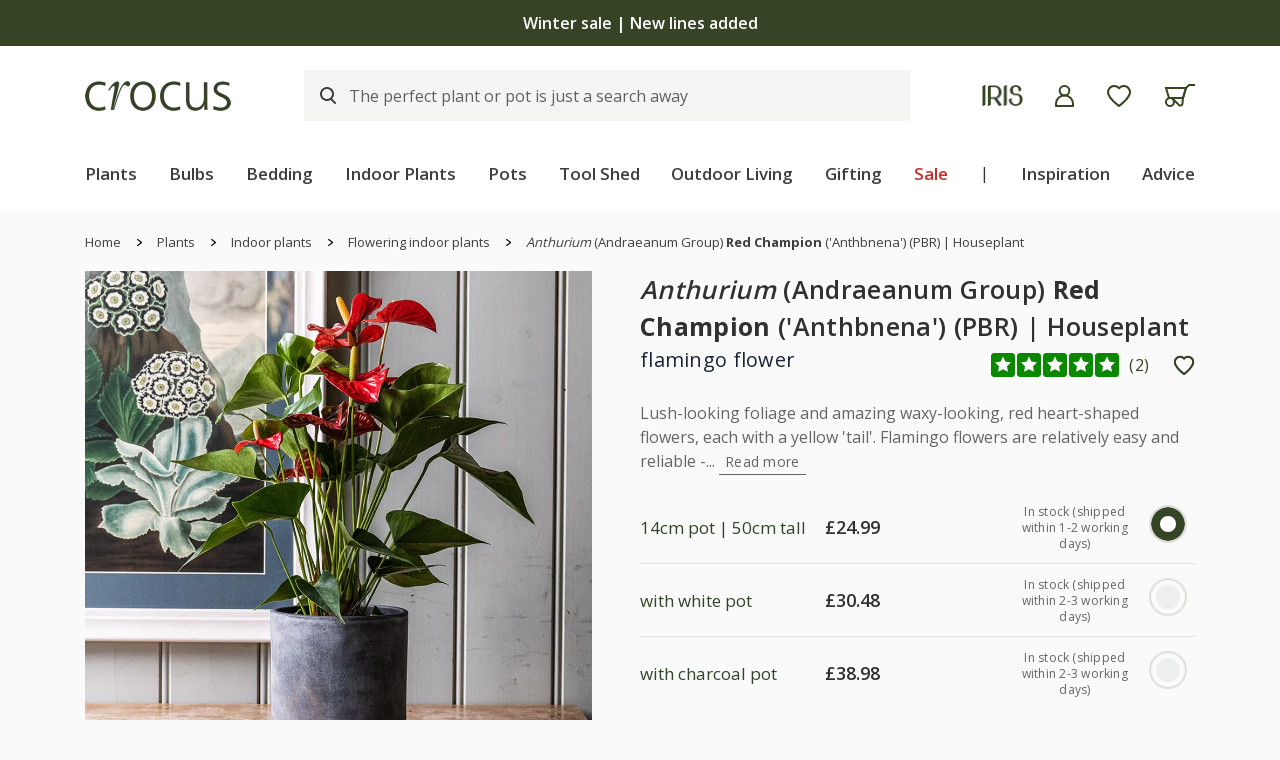

--- FILE ---
content_type: text/html; charset=utf-8
request_url: https://www.crocus.co.uk/plants/_/anthurium-andraeanum-group-red-champion-anthbnena-pbr/classid.2000027263/
body_size: 48153
content:

<!DOCTYPE html>
<html lang="en" xmlns="http://www.w3.org/1999/xhtml" xml:lang="en" xmlns:og="http://opengraphprotocol.org/schema/">
<!-- Version: 1.0.14892.0 -->
<head><title>
	Buy flamingo flower Anthurium (Andraeanum Group) Red Champion ('Anthbnena') (PBR): £24.99 Delivery by Crocus
</title><meta http-equiv="X-UA-Compatible" content="IE=edge,chrome=1"><meta name="viewport" content="width=device-width, initial-scale=1.0, maximum-scale=5.0"><meta http-equiv="content-type" content="text/html; charset=utf-8"><meta name="google-site-verification" content="Z6AdRH5KqCbnsJu914AjwqXhS-moKeNf9H4DLmdgtvE"><meta name="p:domain_verify" content="68a9c472df1c6b11f5509d77ed5206f6"><meta name="msvalidate.01" content="3C4145F139DC7B93416D02A259DA7F0D"><meta name="format-detection" content="telephone=no"><meta property="og:site_name" content="Crocus"><link rel="icon" type="image/png" href="https://www.crocus.co.uk/favicon-96x96.png" sizes="96x96"><link rel="icon" type="image/svg+xml" href="https://www.crocus.co.uk/favicon.svg"><link rel="shortcut icon" href="https://www.crocus.co.uk/favicon.ico"><link rel="apple-touch-icon" sizes="180x180" href="https://www.crocus.co.uk/apple-touch-icon.png"><meta name="apple-mobile-web-app-title" content="Crocus"><link rel="manifest" href="https://www.crocus.co.uk/assets/js/manifest.json"><link href="//cro.crocdn.co.uk/bundles/starter?v=_vX6FzTh9Zv8QroRlFuCFYV1WJLV-lL_6A_FOOQk17Q1" rel="stylesheet">
<link rel="stylesheet" href="//cro.crocdn.co.uk/assets/affiliates/klevu/klevu-theme-earth_grove.css?v=3">

    <script type="text/javascript" src="https://www.crocus.co.uk/assets/e159ce816da7ba2b0fa67c61127d45513872f506001"  ></script><script src="https://code.jquery.com/jquery-3.6.0.min.js"></script>
	<script src="https://cdn.jsdelivr.net/gh/xcash/bootstrap-autocomplete@v2.3.7/dist/latest/bootstrap-autocomplete.min.js"></script>
    
    <script src="https://js.squarecdn.com/square-marketplace.js" async=""></script>
    
    <!-- Google Tag Manager -->
    <script>(function(w,d,s,l,i){w[l]=w[l]||[];w[l].push({'gtm.start':
		new Date().getTime(),event:'gtm.js'});var f=d.getElementsByTagName(s)[0],
		j=d.createElement(s),dl=l!='dataLayer'?'&l='+l:'';j.async=true;j.src=
		'https://www.googletagmanager.com/gtm.js?id='+i+dl;f.parentNode.insertBefore(j,f);
})(window, document, 'script', 'dataLayer','GTM-N2MQJD3');</script>
    <!-- End Google Tag Manager -->

    <script type="text/javascript">
	    (function ($) {
		    $(document).ready(function () {
			    try {
				    $('.site-search-box').autoComplete({
					    resolver: 'custom',
					    events: {
						    search: function(term, callback) {
							    $.getJSON('/html/SearchSuggestions.aspx', { "q": term }, callback);
						    }
					    }
				    })
					.on('autocomplete.select', function(evt, item) {
						$('.site-search-box').val(item.replace(/^[\.]+|[\.]+$/g, ''));
						$('.site-search-box').get(0).form.submit();
					});
			    } catch (e) {
				    // TODO: ADD IE7 SUPPORT
			    }

				switch($.cookie('subscribed')) {
				case '0':
					$('.join-form').addClass('error');
					$.removeCookie('subscribed', {path: '/', secure: true, domain: location.host.replace(/^www/gi, '')});
					location.hash = '#subscribedInfo';
					break;
				case '1':
					$('.join-form').addClass('subscribed');
					$.removeCookie('subscribed', {path: '/', secure: true, domain: location.host.replace(/^www/gi, '')});
					location.hash = '#subscribedInfo';
					break;
				}
		    });
	    })(jQuery);
    </script>
    <script type="text/javascript">
	    $(document).on("crocus:wheelbarrow:update", function () {
		    var qubit = $("<script><" + "/script>");
		    qubit.attr("src", "//" + window.location.host + "/html/qubit/qubit.ashx");
		    $("head").append(qubit);
	    });
	    $(document).on('crocus:wheelbarrow:additem', function(e, data) {
		    $.ajax({
				    url: data.endpoint,
				    data: {
					    brand: 'CROCUS',
					    wbadditemno: data.purchaseItemCode,
					    wbadditemnoqty: data.purchaseQuantity,
					    wbforceupdate: data.force
				    },
				    crossDomain: true,
				    dataType: 'jsonp',
				    xhrFields: {
					    withCredentials: true
				    }
			    })
			    .done(function (d) {
				    if (d.hasOwnProperty("code") && [0,2,3,4].indexOf(d.code) > -1) {
					    switch (d.code) {
					    case 2:
					    case 4:
						    window.location = '/wheelbarrow/_/';
						    break;
					    case 3:
						    if (data.redirectToWheelbarrow) {
							    window.location = '/wheelbarrow/_/';
							    break;
						    }
					    default:
						    $(document).trigger("crocus:wheelbarrow:info",
							    {
								    endpoint: data.endpoint,
								    wheelbarrowStateCode: d.code,
								    wheelbarrowStateMessage: d.message,
								    wheelbarrowQuantity: d.quantity,
								    wheelbarrowSubtotal: d.subTotal,
								    purchaseQuantity: data.purchaseQuantity,
								    purchaseItemCode: data.purchaseItemCode,
								    purchaseItemClassId: data.purchaseItemClassId,
								    purchaseItemName: data.purchaseItemName,
								    purchaseItemPrice: data.purchaseItemPrice,
								    purchaseItemUrl: data.purchaseItemUrl,
									purchaseItemImageUrl: data.purchaseItemImageUrl,
								    purchaseCommonName: data.purchaseCommonName,
									purchaseCategories: data.purchaseCategories,
								    waitForConfirmation: !data.force && [2, 4].indexOf(d.code) < 0,
									wheelbarrowItems: d.items,
							    });
						    break;
					    }
				    } else {
					    $(document)
						    .trigger("crocus:wheelbarrow:update",
							    {
								    wheelbarrowQuantity: d.quantity,
								    wheelbarrowSubtotal: d.subTotal,
								    purchaseQuantity: data.purchaseQuantity,
								    purchaseItemCode: data.purchaseItemCode,
									purchaseItemClassId: data.purchaseItemClassId,
								    purchaseItemName: data.purchaseItemName,
								    purchaseItemPrice: data.purchaseItemPrice,
								    purchaseItemUrl: data.purchaseItemUrl,
								    purchaseItemImageUrl: data.purchaseItemImageUrl,
								    purchaseCommonName: data.purchaseCommonName,
								    purchaseCategories: data.purchaseCategories,
								    hidePopupMessage: data.hidePopupMessage,
									wheelbarrowItems: d.items,
									wheelbarrowStateCode: d.code,
								    wheelbarrowStateMessage: d.message,
							    });

					    if (data.redirectToWheelbarrow) {
						    window.location = '/wheelbarrow/_/';
					    }
				    }
			    });
                
		    return false;
	    });
    </script>
    <!-- JS to show / hide mini-wheelbarrow summary and wishlist summary on mobile -->
    <script type="text/javascript">
        $(function () {
          //$('.wishlist--mobile').on('click', wishlistMobileToggle);
        });
        function wishlistMobileToggle() {
            $("#desktop-header").removeClass("cart-shown");
            $("#desktop-header").toggleClass("wishlist-shown");
            $("#mobile-header").removeClass("cart-shown");
            $("#mobile-header").toggleClass("wishlist-shown");
        }
    </script>

	<!-- Start VWO Async SmartCode -->
	<link rel="preconnect" href="https://dev.visualwebsiteoptimizer.com">
	<script type='text/javascript' id='vwoCode'>
	window._vwo_code || (function() {
	var account_id=1047214,
	version=2.1,
	settings_tolerance=2000,
	hide_element='body',
	hide_element_style = 'opacity:0 !important;filter:alpha(opacity=0) !important;background:none !important;transition:none !important;',
	/* DO NOT EDIT BELOW THIS LINE */
	f=false,w=window,d=document,v=d.querySelector('#vwoCode'),cK='_vwo_'+account_id+'_settings',cc={};try{var c=JSON.parse(localStorage.getItem('_vwo_'+account_id+'_config'));cc=c&&typeof c==='object'?c:{}}catch(e){}var stT=cc.stT==='session'?w.sessionStorage:w.localStorage;code={nonce:v&&v.nonce,use_existing_jquery:function(){return typeof use_existing_jquery!=='undefined'?use_existing_jquery:undefined},library_tolerance:function(){return typeof library_tolerance!=='undefined'?library_tolerance:undefined},settings_tolerance:function(){return cc.sT||settings_tolerance},hide_element_style:function(){return'{'+(cc.hES||hide_element_style)+'}'},hide_element:function(){if(performance.getEntriesByName('first-contentful-paint')[0]){return''}return typeof cc.hE==='string'?cc.hE:hide_element},getVersion:function(){return version},finish:function(e){if(!f){f=true;var t=d.getElementById('_vis_opt_path_hides');if(t)t.parentNode.removeChild(t);if(e)(new Image).src='https://dev.visualwebsiteoptimizer.com/ee.gif?a='+account_id+e}},finished:function(){return f},addScript:function(e){var t=d.createElement('script');t.type='text/javascript';if(e.src){t.src=e.src}else{t.text=e.text}v&&t.setAttribute('nonce',v.nonce);d.getElementsByTagName('head')[0].appendChild(t)},load:function(e,t){var n=this.getSettings(),i=d.createElement('script'),r=this;t=t||{};if(n){i.textContent=n;d.getElementsByTagName('head')[0].appendChild(i);if(!w.VWO||VWO.caE){stT.removeItem(cK);r.load(e)}}else{var o=new XMLHttpRequest;o.open('GET',e,true);o.withCredentials=!t.dSC;o.responseType=t.responseType||'text';o.onload=function(){if(t.onloadCb){return t.onloadCb(o,e)}if(o.status===200||o.status===304){_vwo_code.addScript({text:o.responseText})}else{_vwo_code.finish('&e=loading_failure:'+e)}};o.onerror=function(){if(t.onerrorCb){return t.onerrorCb(e)}_vwo_code.finish('&e=loading_failure:'+e)};o.send()}},getSettings:function(){try{var e=stT.getItem(cK);if(!e){return}e=JSON.parse(e);if(Date.now()>e.e){stT.removeItem(cK);return}return e.s}catch(e){return}},init:function(){if(d.URL.indexOf('__vwo_disable__')>-1)return;var e=this.settings_tolerance();w._vwo_settings_timer=setTimeout(function(){_vwo_code.finish();stT.removeItem(cK)},e);var t;if(this.hide_element()!=='body'){t=d.createElement('style');var n=this.hide_element(),i=n?n+this.hide_element_style():'',r=d.getElementsByTagName('head')[0];t.setAttribute('id','_vis_opt_path_hides');v&&t.setAttribute('nonce',v.nonce);t.setAttribute('type','text/css');if(t.styleSheet)t.styleSheet.cssText=i;else t.appendChild(d.createTextNode(i));r.appendChild(t)}else{t=d.getElementsByTagName('head')[0];var i=d.createElement('div');i.style.cssText='z-index: 2147483647 !important;position: fixed !important;left: 0 !important;top: 0 !important;width: 100% !important;height: 100% !important;background: white !important;display: block !important;';i.setAttribute('id','_vis_opt_path_hides');i.classList.add('_vis_hide_layer');t.parentNode.insertBefore(i,t.nextSibling)}var o=window._vis_opt_url||d.URL,s='https://dev.visualwebsiteoptimizer.com/j.php?a='+account_id+'&u='+encodeURIComponent(o)+'&vn='+version;if(w.location.search.indexOf('_vwo_xhr')!==-1){this.addScript({src:s})}else{this.load(s+'&x=true')}}};w._vwo_code=code;code.init();})();
	</script>
	<!-- End VWO Async SmartCode -->


	<!-- Start Klevu search code -->
	
	<!-- Include JS Library -->
	<script src="https://js.klevu.com/core/v2/klevu.js"></script>

	<!-- Include Search Results JS -->
	<script src="https://js.klevu.com/theme/default/v2/search-results-page.js"></script>

	<!-- Include Quick Search Theme -->
	<script src="https://js.klevu.com/theme/default/v2/quick-search.js"></script>

	<!-- Configure Klevu search -->
	<script type='text/javascript'>
		var options = {
			url: {
				landing: '/search-results/',
				protocol: 'https:',
				search: 'https://eucs34v2.ksearchnet.com/cs/v2/search' // your Klevu APIv2 Search URL + endpoint path
			},
			search: {
				minChars: 0,
                searchBoxSelector: ".my-keyword-search", // your search input selector
				fullPageLayoutEnabled: false,
				apiKey: "klevu-174231426897517974" // your Klevu JS API Key
			},
			analytics: {
				apiKey: 'klevu-174231426897517974' // your Klevu JS API Key
			}
		};
		klevu(options);
    </script>

	<!-- Klevu search customisations -->
	<script src="//cro.crocdn.co.uk/js/affiliates/crocus/responsive/klevu.js?v6"></script>
    
	<!-- Klevu script for GTM -->
    <script>
        var klevu_connectors = {
            gtm: {
                enabled: true
            }
        };
    </script>

	<script type='text/javascript'>
        $(document).ready(function () {
            $('.my-keyword-search').focus(function () {
                $('.clear-my-search').show(); // Show the clear search button when the input is focused
			});
            $('.clear-my-search').click(function () {
                $('.clear-my-search').hide(); // Hide the clear search button when it has been clicked
			});
        });
    </script>
	
	<script type="text/javascript">
		(function(c,l,a,r,i,t,y){
			c[a]=c[a]||function(){(c[a].q=c[a].q||[]).push(arguments)};
			t=l.createElement(r);t.async=1;t.src="https://www.clarity.ms/tag/"+i;
			y=l.getElementsByTagName(r)[0];y.parentNode.insertBefore(t,y);
		})(window, document, "clarity", "script", "ttq2wj53mt");
	</script>

<script type="application/ld+json">
                        {
                            "@context": "http://schema.org",
                            "@type": "VideoObject",
                            "name": "Houseplants to purify the air",
                            "description": "Helen, our Plant Doctor takes you through the best house plants for purifying the air in your home.",
                            "thumbnailUrl": "https://img.youtube.com/vi/ArZtmVbRuuM/default.jpg",
                            "uploadDate": "2018-04-20T08:00:00+02:00",
                            "duration": "PT2M52S",
                            "contentUrl": "https://youtu.be/ArZtmVbRuuM",
                            "embedUrl": "https://www.youtube.com/embed/ArZtmVbRuuM"
						}
                </script><script type="application/ld+json">
                        {
                            "@context": "http://schema.org",
                            "@type": "VideoObject",
                            "name": "Plants for shade",
                            "description": "Helen, the Crocus plant doctor, shares her top tips on planting for shade this Autumn.",
                            "thumbnailUrl": "https://img.youtube.com/vi/v6H4AigNFuI/default.jpg",
                            "uploadDate": "2015-09-17T08:00:00+02:00",
                            "duration": "PT2M14S",
                            "contentUrl": "https://youtu.be/v6H4AigNFuI",
                            "embedUrl": "https://www.youtube.com/embed/v6H4AigNFuI"
						}
                </script><script type="application/ld+json">
                        {
                            "@context": "http://schema.org",
                            "@type": "VideoObject",
                            "name": "Top tips for designing a border",
                            "description": "By following a few important guidelines, it is possible to create a stunning garden border - just like a professional!",
                            "thumbnailUrl": "https://img.youtube.com/vi/8DDJWJMTCy0/default.jpg",
                            "uploadDate": "2018-11-22T08:00:00+02:00",
                            "duration": "PT3M25S",
                            "contentUrl": "https://youtu.be/8DDJWJMTCy0",
                            "embedUrl": "https://www.youtube.com/embed/8DDJWJMTCy0"
						}
                </script><script type="application/ld+json">
                        {
                            "@context": "http://schema.org",
                            "@type": "VideoObject",
                            "name": "How to grow hardy geraniums",
                            "description": "Hardy geraniums are probably the most sought after group of plants because of there diversity. Our plant doctor, Helen, talks you through how to successfully grow geraniums for yourself.",
                            "thumbnailUrl": "https://img.youtube.com/vi/KJJoCVWykPQ/default.jpg",
                            "uploadDate": "2018-07-23T08:00:00+02:00",
                            "duration": "PT2M44S",
                            "contentUrl": "https://youtu.be/KJJoCVWykPQ",
                            "embedUrl": "https://www.youtube.com/embed/KJJoCVWykPQ"
						}
                </script><script type="application/ld+json">
                        {
                            "@context": "http://schema.org",
                            "@type": "VideoObject",
                            "name": "How to keep house plants happy and healthy in winter",
                            "description": "The shorter days and lower temperatures has an impact on indoor plants, but our plant doctor Helen shows you ways of making sure your house plants stay in tip top condition.",
                            "thumbnailUrl": "https://img.youtube.com/vi/4Rj6ks5XZOc/default.jpg",
                            "uploadDate": "2018-12-18T08:00:00+02:00",
                            "duration": "PT2M59S",
                            "contentUrl": "https://youtu.be/4Rj6ks5XZOc",
                            "embedUrl": "https://www.youtube.com/embed/4Rj6ks5XZOc"
						}
                </script><script type="application/ld+json">
                        {
                            "@context": "http://schema.org",
                            "@type": "VideoObject",
                            "name": "Which houseplant?",
                            "description": "Helen gives her top tips on which house plants work best in each room of the house.",
                            "thumbnailUrl": "https://img.youtube.com/vi/J95GiZHpfik/default.jpg",
                            "uploadDate": "2016-04-26T08:00:00+02:00",
                            "duration": "PT4M04S",
                            "contentUrl": "https://youtu.be/J95GiZHpfik",
                            "embedUrl": "https://www.youtube.com/embed/J95GiZHpfik"
						}
                </script><script type="application/ld+json">
                        {
                            "@context": "http://schema.org",
                            "@type": "VideoObject",
                            "name": "Caring for plants in pots",
                            "description": "Pots are a great way to dress a patio or balcony, but it's worth keeping in mind that plants growing in pots will need more maintenance. Helen tells you more in our video.",
                            "thumbnailUrl": "https://img.youtube.com/vi/j-pEoImyz-k/default.jpg",
                            "uploadDate": "2017-07-31T08:00:00+02:00",
                            "duration": "PT3M06S",
                            "contentUrl": "https://youtu.be/j-pEoImyz-k",
                            "embedUrl": "https://www.youtube.com/embed/j-pEoImyz-k"
						}
                </script><script type="application/ld+json">
                        {
                            "@context": "http://schema.org",
                            "@type": "VideoObject",
                            "name": "Drought Resistant Plants for Pots",
                            "description": "Anything that's grown in a pot will dry out much faster than if it was in the ground. Drought tolerant plants are therefore perfect for growing in pots. Helen tells you more in our video.",
                            "thumbnailUrl": "https://img.youtube.com/vi/3_HS6R4aBh8/default.jpg",
                            "uploadDate": "2017-06-22T08:00:00+02:00",
                            "duration": "PT3M22S",
                            "contentUrl": "https://youtu.be/3_HS6R4aBh8",
                            "embedUrl": "https://www.youtube.com/embed/3_HS6R4aBh8"
						}
                </script><link href="https://www.crocus.co.uk/plants/_/anthurium-andraeanum-group-red-champion-anthbnena-pbr/classid.2000027263/" rel="canonical"><meta name="Description" content="Buy flamingo flower Anthurium (Andraeanum Group) Red Champion (&#39;Anthbnena&#39;) (PBR) - Exotic-looking flowers: 14cm pot | 50cm tall: £24.99 Delivery by Crocus"><meta property="fb:app_id" content="163370233700008"><meta property="og:title" content="Anthurium &#39;(Andraeanum Group) Red Champion (&#39;Anthbnena&#39;) (PBR)&#39; - flamingo flower"><meta property="og:type" content="product"><meta property="og:url" content="https://www.crocus.co.uk/plants/_/anthurium-andraeanum-group-red-champion-anthbnena-pbr/classid.2000027263/"><meta property="og:image" content="https://img.crocdn.co.uk/images/products2/pl/20/00/02/72/pl2000027263.jpg?width=440&amp;height=440"><meta property="og:site_name" content="Crocus"><meta property="og:description" content="Exotic-looking flowers"><meta property="og:email" content="info@crocus.co.uk"><meta property="og:phone_number" content="01344 578 000"><meta property="og:fax_number" content="01344 578 000">
                              <script>!function(e){var n="https://s.go-mpulse.net/boomerang/";if("False"=="True")e.BOOMR_config=e.BOOMR_config||{},e.BOOMR_config.PageParams=e.BOOMR_config.PageParams||{},e.BOOMR_config.PageParams.pci=!0,n="https://s2.go-mpulse.net/boomerang/";if(window.BOOMR_API_key="2AA7F-PVP4W-XTKND-2XWQG-S4A7H",function(){function e(){if(!r){var e=document.createElement("script");e.id="boomr-scr-as",e.src=window.BOOMR.url,e.async=!0,o.appendChild(e),r=!0}}function t(e){r=!0;var n,t,a,i,d=document,O=window;if(window.BOOMR.snippetMethod=e?"if":"i",t=function(e,n){var t=d.createElement("script");t.id=n||"boomr-if-as",t.src=window.BOOMR.url,BOOMR_lstart=(new Date).getTime(),e=e||d.body,e.appendChild(t)},!window.addEventListener&&window.attachEvent&&navigator.userAgent.match(/MSIE [67]\./))return window.BOOMR.snippetMethod="s",void t(o,"boomr-async");a=document.createElement("IFRAME"),a.src="about:blank",a.title="",a.role="presentation",a.loading="eager",i=(a.frameElement||a).style,i.width=0,i.height=0,i.border=0,i.display="none",o.appendChild(a);try{O=a.contentWindow,d=O.document.open()}catch(_){n=document.domain,a.src="javascript:var d=document.open();d.domain='"+n+"';void 0;",O=a.contentWindow,d=O.document.open()}if(n)d._boomrl=function(){this.domain=n,t()},d.write("<bo"+"dy onload='document._boomrl();'>");else if(O._boomrl=function(){t()},O.addEventListener)O.addEventListener("load",O._boomrl,!1);else if(O.attachEvent)O.attachEvent("onload",O._boomrl);d.close()}function a(e){window.BOOMR_onload=e&&e.timeStamp||(new Date).getTime()}if(!window.BOOMR||!window.BOOMR.version&&!window.BOOMR.snippetExecuted){window.BOOMR=window.BOOMR||{},window.BOOMR.snippetStart=(new Date).getTime(),window.BOOMR.snippetExecuted=!0,window.BOOMR.snippetVersion=14,window.BOOMR.url=n+"2AA7F-PVP4W-XTKND-2XWQG-S4A7H";var i=document.currentScript||document.getElementsByTagName("script")[0],o=i.parentNode,r=!1,d=document.createElement("link");if(d.relList&&"function"==typeof d.relList.supports&&d.relList.supports("preload")&&"as"in d)window.BOOMR.snippetMethod="p",d.href=window.BOOMR.url,d.rel="preload",d.as="script",d.addEventListener("load",e),d.addEventListener("error",function(){t(!0)}),setTimeout(function(){if(!r)t(!0)},3e3),BOOMR_lstart=(new Date).getTime(),o.appendChild(d);else t(!1);if(window.addEventListener)window.addEventListener("load",a,!1);else if(window.attachEvent)window.attachEvent("onload",a)}}(),"".length>0)if(e&&"performance"in e&&e.performance&&"function"==typeof e.performance.setResourceTimingBufferSize)e.performance.setResourceTimingBufferSize();!function(){if(BOOMR=e.BOOMR||{},BOOMR.plugins=BOOMR.plugins||{},!BOOMR.plugins.AK){var n=""=="true"?1:0,t="",a="cj2gdaaxzvm3q2lno3ba-f-c106a9a1c-clientnsv4-s.akamaihd.net",i="false"=="true"?2:1,o={"ak.v":"39","ak.cp":"931567","ak.ai":parseInt("596766",10),"ak.ol":"0","ak.cr":8,"ak.ipv":4,"ak.proto":"h2","ak.rid":"eda0400","ak.r":38938,"ak.a2":n,"ak.m":"dscb","ak.n":"essl","ak.bpcip":"18.116.97.0","ak.cport":56916,"ak.gh":"23.55.170.184","ak.quicv":"","ak.tlsv":"tls1.3","ak.0rtt":"","ak.0rtt.ed":"","ak.csrc":"-","ak.acc":"","ak.t":"1768781506","ak.ak":"hOBiQwZUYzCg5VSAfCLimQ==c4mmZjT4r/CsCBdKZW0Iv2K2nl0V7VltF0c0L80mXmv8/4L77c1q2Nf5Cpzas0YlogyRTJNcKHmNInkfB4Km/ApMWEtcW01IcKlUninHdiJ/og77q65csLGhG4Ult3v2c8NI7TsAqDnWsroID5FUken6Vcl7YBw7JGCTpbaXCJI7JM9dOm6bneWITLVB9Mh3xLnq0NoEr3fzUixRol80Z0FthfIjYHg/wo6/Xi+FpZzyAwlL/LpZiIRnvMCJLbOofB1mksbKNYa2Ujfu5iLjZ6v4I6Y89syJ3po1nfNSKeUuqQ3rdmqf1jxHBiw0Z77W55FZFgwANjWwEZdGlM3NiZe9VgDy7+8pH7TQvLb31cAwXBmePHmlDbWFTzqg0igk0pmPt2OLyWOn1P/PRj0OAaxw5jd3PF4D2Oe4CFsYyoU=","ak.pv":"31","ak.dpoabenc":"","ak.tf":i};if(""!==t)o["ak.ruds"]=t;var r={i:!1,av:function(n){var t="http.initiator";if(n&&(!n[t]||"spa_hard"===n[t]))o["ak.feo"]=void 0!==e.aFeoApplied?1:0,BOOMR.addVar(o)},rv:function(){var e=["ak.bpcip","ak.cport","ak.cr","ak.csrc","ak.gh","ak.ipv","ak.m","ak.n","ak.ol","ak.proto","ak.quicv","ak.tlsv","ak.0rtt","ak.0rtt.ed","ak.r","ak.acc","ak.t","ak.tf"];BOOMR.removeVar(e)}};BOOMR.plugins.AK={akVars:o,akDNSPreFetchDomain:a,init:function(){if(!r.i){var e=BOOMR.subscribe;e("before_beacon",r.av,null,null),e("onbeacon",r.rv,null,null),r.i=!0}return this},is_complete:function(){return!0}}}}()}(window);</script></head>
<body id="results_plants" class="green">
    <!-- Google Tag Manager (noscript) -->
    <noscript><iframe src="https://www.googletagmanager.com/ns.html?id=GTM-N2MQJD3" height="0" width="0" style="display:none;visibility:hidden"></iframe></noscript>
    <!-- End Google Tag Manager (noscript) -->
    <!-- Begin Content -->
    <!-- HEADERS -->
	

	
    <nav id="desktop-header" class="navbar navbar-expand-lg navbar-light bg-white sticky">
		<div class="d-none d-lg-block">
			<!-- promotion banner -->

<script>
    $(document).ready(function () {
        $('.buttonCopyCodeIdExtra10').click(function () {
            $(this).html('Code copied');
            $('.buttonCopyCodeIdGift15').html('Copy code');
        });
        $('.buttonCopyCodeIdGift15').click(function () {
            $(this).html('Code copied');
            $('.buttonCopyCodeIdExtra10').html('Copy code');
        });
    });
	function buttonCopyCode(copyCode) {

		// Copy the promotion code to the clipboard
		navigator.clipboard.writeText(copyCode);
	}
</script>



<!-- Rotational banner starts -->
<div class="promotional-banner promotional-banner-dark-background">
    <div class="section-wrapper in-story-container">
        <div class="row align-items-center">
            <div class="owl-carousel owl-theme spend-save-promo-banner">
                <div class="item">
                    <p><a href="/sale/" title="Winter sale now on | Up to 50% off">Winter sale now on | Up to 50% off</a></p>
                </div>
                <div class="item">
                    <p><a href="/search/_/search.-/vid.3901/" title="Winter sale | New lines added">Winter sale | New lines added</a></p>
                </div>
            </div>
        </div>
    </div>
</div>
<!-- Rotational banner ends -->

		</div>
        <div class="container">
            <div class="header__align ">
                <div class="header__align--left">
                    <a class="navbar-brand" href="/" title="Crocus">
                        <img src="//img.crocdn.co.uk/images/affiliates/crocus/assets/crocuslogo@2x.png" alt="Crocus" class="img--block" width="292" height="60">
                    </a>
                </div>
                <div class="header__align--center">
                    
					<div id="site-keyword-search"><form action="#" class="form-inline custome__search my-2 my-lg-0"><input id="my-search" class="my-keyword-search form-control klevu-search" name="q" type="search" placeholder="The perfect plant or pot is just a search away"><input id="clear-my-search" class="clear-my-search" type="reset" value="X" alt="Clear" style="display: none;"></form></div>
					
                </div>
                <div class="header__align--right">
                    <ul class="navbar-nav mr-auto mb-0">
                        <li class="nav-item">
                            <a class="nav-link" href="/iris/" title="Iris">
                                <img src="//img.crocdn.co.uk/images/affiliates/crocus/assets/IRISLogo@2x.png" alt="iris" class="img--block" width="84" height="44">
                            </a>
                        </li>
                        <li class="nav-item">
                            <a class="nav-link icons" href="/myaccount/" title="My account">
                                <img src="//img.crocdn.co.uk/images/affiliates/crocus/assets/svg/Account.svg" alt="My Account" class="img--block" width="19" height="22">
                            </a>
                        </li>
                        <li class="nav-item position-relative wishlist open">
                            <a class="nav-link save__wishlist" href="/mywishlist/" title="My Wishlist">
                                <img src="//img.crocdn.co.uk/images/affiliates/crocus/assets/svg/Saved.svg" alt="Wish-list" class="img--block" width="26" height="24">
                            </a>
                        </li>
                        <li class="nav-item position-relative carts open">
                            <a class="nav-link save__carts" href="/wheelbarrow/_/" title="My Wheelbarrow">
                                <img src="//img.crocdn.co.uk/images/affiliates/crocus/assets/svg/Wheelbarrow.svg" alt="My wheelbarrow" class="img--block" width="31" height="23">
                            </a>
							
	                            <div id="mini-wheelbarrow-summary" class="cart__dropdown visible-dropdown">
                                    <div class="mini-wheelbarrow-spinner">
                                        <img src="//img.crocdn.co.uk/images/affiliates/crocus/assets/svg/wheelbarrow-spinner.svg" alt="loading" width="200" height="200">
                                    </div>
	                            </div>
	                        
                        </li>
                    </ul>
                </div>
            </div>

            <div class="header__menu d-none d-lg-block">
    <ul class="navbar-nav mb-0">
        <li class="nav-item dropdown megamenu-li dmenu">
            <a class="nav-link dropdown-toggle disabled" href="/plants/" title="Plants" id="dropdown01" aria-haspopup="true" aria-expanded="false">Plants</a>
            <div class="dropdown-menu megamenu sm-menu" aria-labelledby="dropdown01">
                <div class="container">
                    <div class="row">
                        <div class="col-md-3 second-menu">
                            <a href="/plants/_/numitems.100/canorder.1/">
                                <h3>Plants by type</h3>
                            </a>
                            <ul class="second-level">
                                <li class="nav-item"><a class="nav-link" href="/plants/_/perennials/plcid.2/" title="Perennials"> Perennials </a></li>
                                <li class="nav-item"><a class="nav-link" href="/plants/_/shrubs/plcid.1/" title="Shrubs"> Shrubs </a></li>
                                <li class="nav-item"><a class="nav-link" href="/plants/_/climbers/plcid.15/" title="Climbers"> Climbers </a></li>
                                <li class="nav-item"><a class="nav-link" href="/plants/_/bulbs/plcid.325/" title="Bulbs"> Bulbs </a></li>
                                <li class="nav-item"><a class="nav-link" href="/plants/_/bedding-plants/plcid.431/vid.1838/" title="Bedding"> Bedding </a></li>
                                <li class="nav-item"><a class="nav-link" href="/plants/_/grasses/plcid.310/" title="Grasses"> Grasses </a></li>
                                <li class="nav-item"><a class="nav-link" href="/plants/_/ferns/plcid.309/" title="Ferns"> Ferns </a></li>
                                <li class="nav-item"><a class="nav-link" href="/plants/_/roses/plcid.8/" title="Roses"> Roses </a></li>
                                <li class="nav-item"><a class="nav-link" href="/plants/_/fruit/plcid.24/" title="Fruit"> Fruit </a></li>
                                <li class="nav-item"><a class="nav-link" href="/plants/_/herbs/plcid.23/" title="Herbs"> Herbs </a></li>
                                <li class="nav-item"><a class="nav-link" href="/plants/_/large-shrubs-for-instant-impact/plcid.28/" title="Mature shrubs"> Mature shrubs </a></li>
                                <li class="nav-item"><a class="nav-link" href="/plants/_/vegetables/plcid.379/" title="Vegetables"> Vegetables </a></li>
                                <li class="nav-item"><a class="nav-link" href="/plants/_/trees/plcid.7/" title="Trees"> Trees </a></li>
                                <li class="nav-item browse-view"><a class="browse-link" href="/plants/_/plcid.29/" title="Shop all plants"> Shop all plants </a></li>
                            </ul>
                        </div>
                        <div class="col-md-3 second-menu">
                            <h3>Seasonal plants</h3>
                            <ul class="second-level">
                                <li class="nav-item"><a class="nav-link" href="/plants/_/vid.1197/" title="New plants">New plants</a></li>
                                <li class="nav-item"><a class="nav-link" href="/plants/_/plcid.29/vid.4024/" title="Winter interest">Winter interest</a></li>
                                <li class="nav-item"><a class="nav-link" href="/plants/_/plcid.29/vid.3926/" title="Bare root plants">Bare root plants</a></li>
                                <li class="nav-item"><a class="nav-link" href="/plants/_/shrubs/camellia/plcid.1/plcid.1395/" title="Camellia">Camellia</a></li>
                                <li class="nav-item"><a class="nav-link" href="/plants/_/shrubs/rhododendrons/plcid.1/plcid.1403/" title="Rhododendron">Rhododendron</a></li>
                                <li class="nav-item"><a class="nav-link" href="/plants/_/shrubs/magnolia/plcid.1/plcid.1402/" title="Magnolia">Magnolia</a></li>
                                <li class="nav-item"><a class="nav-link" href="/plants/_/hedging/plcid.30/" title="Hedging">Hedging</a></li>
                                <li class="nav-item"><a class="nav-link" href="/plants/_/seeds/plcid.294/" title="Seeds">Seeds</a></li>
                            </ul>
                            <div class="second-menu mt-3">
                                <h3>Flowering month</h3>
                                <ul class="second-level">
                                    <li class="nav-item"><a class="nav-link" href="/plants/_/plcid.29/vid.1/" title="January">January</a></li>
                                    <li class="nav-item"><a class="nav-link" href="/plants/_/plcid.29/vid.78/" title="February">February</a></li>
                                    <li class="nav-item"><a class="nav-link" href="/plants/_/plcid.29/vid.79/" title="March">March</a></li>
                                </ul>
                            </div>
                        </div>
                        <div class="col-md-3 ">
                            <div class="second-menu">
                                <h3 class="offers-color">Sale</h3>
                                <ul class="second-level">
                                    <li class="nav-item"><a class="nav-link" href="/plants/_/plcid.29/vid.4037/" title="Shop all"><b>Shop all</b></a></li>
                                    <li class="nav-item"><a class="nav-link" href="/plants/_/plcid.29/vid.4039/" title="Shrubs">Shrubs</a></li>
                                    <li class="nav-item"><a class="nav-link" href="/plants/_/plcid.29/vid.4042/" title="Perennials">Perennials</a></li>
                                    <li class="nav-item"><a class="nav-link" href="/plants/_/plcid.29/vid.4038/" title="Climbers">Climbers</a></li>
                                    <li class="nav-item"><a class="nav-link" href="/plants/_/trees/plcid.7/vid.4044/" title="Trees">Trees</a></li>
                                    <li class="nav-item"><a class="nav-link" href="/plants/_/plcid.29/vid.3682/" title="Indoor plants">Indoor plants</a></li>
                                    <li class="nav-item"><a class="nav-link" href="/plants/_/plcid.29/vid.4040/" title="Ferns & grasses">Ferns & grasses</a></li>
                                    <li class="nav-item"><a class="nav-link" href="/plants/_/herbs/plcid.23/vid.4044/" title="Herbs">Herbs</a></li>
                                    <li class="nav-item"><a class="nav-link" href="/plants/_/plcid.29/vid.4043/" title="Bedding plants">Bedding plants</a></li>
                                    <li class="nav-item"><a class="nav-link" href="/plants/_/plcid.29/vid.4045/" title="Conifers, hedging & bamboo">Conifers, hedging & bamboo</a></li>
                                    <li class="nav-item"><a class="nav-link" href="/plants/_/fruit/plcid.24/vid.4044/" title="Fruit">Fruit</a></li>

                                    <!-- <li class="nav-item">
                                        <p>
                                            <br />*selected lines
                                        </p>
                                    </li> -->
                                </ul>
                            </div>
                            <!-- <div class="second-menu mt-3">
                                <h3 class="offers-color">Offers</h3>
                                <ul class="second-level">
                                    <li class="nav-item"><a class="nav-link" href="/plants/_/plcid.29/vid.3926/" title="Bare root plants: 20% off">Bare root plants: 20% off</a></li>
                                    <li class="nav-item"><a class="nav-link" href="/plants/_/house-plants/foliage-house-plants/plcid.20/plcid.285/" title="Indoor foliage: 10% off">Indoor foliage: 10% off</a></li>
                                    <li class="nav-item"><a class="nav-link" href="/plants/_/seeds/plcid.294/" title="Seeds: 20% off">Seeds: 20% off</a></li>
                                    <li class="nav-item"><a class="nav-link" href="/plants/_/plcid.29/vid.2866/" title="Multibuy: up to 30% off">Multibuy: up to 30% off</a></li>
                                </ul>
                            </div> -->
                        </div>
                        <!-- promo offers starts -->
                        <div class="col-md-3">
                            <a href="/plants/_/plcid.29/vid.3642/" title="Plants">
                                <div class="cards mt-3">
                                    <div class="offer__card">
                                        <p class="offer--text">Up to 50% off</p>
                                    </div>
                                    <div class="cards__img">
                                        <img src="https://img.crocdn.co.uk/images/affiliates/image-archive/merch/2025/52/menu/menu_winter_sale_1000x1000_v1.jpg" class="img--block" alt="Plants" width="440" height="440">
                                    </div>
                                    <div class="cards__overlay">
                                        <div class="cards__content">
                                            <p class="cards__content--subheading">Winter sale</p>
                                            <h3 class="cards__content--heading link">Plants</h3>
                                        </div>
                                    </div>
                                </div>
                            </a>
                            <a href="/plants/_/bulbs/plcid.325/vid.1799/" title="Summer bulbs">
                                <div class="cards mt-3">
                                    <div class="offer__card">
                                        <p class="offer--text">10% off</p>
                                    </div>
                                    <div class="cards__img">
                                        <img src="https://img.crocdn.co.uk/images/affiliates/image-archive/merch/2026/03/menu/menu_summer_bulbs_1000x1000_v1.jpg" class="img--block" alt="Summer bulbs" width="440" height="440">
                                    </div>
                                    <div class="cards__overlay">
                                        <div class="cards__content">
                                            <p class="cards__content--subheading">Early bird</p>
                                            <h3 class="cards__content--heading link">Summer bulbs</h3>
                                        </div>
                                    </div>
                                </div>
                            </a>
                        </div>
                        <!-- promo offers ends -->
                    </div>
                </div>
            </div>
        </li>

        <li class="nav-item dropdown megamenu-li dmenu">
            <a class="nav-link dropdown-toggle disabled" href="/bulbs/" title="Bulbs" id="dropdown02" aria-haspopup="true" aria-expanded="false">Bulbs</a>
            <div class="dropdown-menu megamenu sm-menu" aria-labelledby="dropdown02">
                <div class="container">
                    <div class="row">
                        <div class="col-md-3 second-menu">
                            <h3>Bulbs by type</h3>
                            <ul class="second-level">
                                <li class="nav-item"><a class="nav-link" href="/plants/_/bulbs/dahlias/plcid.325/plcid.372/" title="Dahlias"> Dahlias </a></li>
                                <li class="nav-item"><a class="nav-link" href="/plants/_/bulbs/bulb-collections/plcid.325/plcid.373/vid.4003/" title="Bulb collections"> Bulb collections </a></li>
                                <li class="nav-item"><a class="nav-link" href="/plants/_/bulbs/paeonia-tubers/plcid.325/plcid.1550/" title="Peonies"> Peonies </a></li>
                                <li class="nav-item"><a class="nav-link" href="/plants/_/bulbs/lily-bulbs/plcid.325/plcid.760/" title="Lilies"> Lilies </a></li>
                                <li class="nav-item"><a class="nav-link" href="/plants/_/bulbs/crocosmia-bulbs/plcid.325/plcid.375/" title="Crocosmias"> Crocosmias </a></li>
                                <li class="nav-item"><a class="nav-link" href="/plants/_/bulbs/gladioli-bulbs/plcid.325/plcid.340/" title="Gladioli"> Gladioli </a></li>
                                <li class="nav-item"><a class="nav-link" href="/plants/_/bulbs/begonia-bulbs/plcid.325/plcid.374/" title="Begonias"> Begonias </a></li>
                                <li class="nav-item"><a class="nav-link" href="/plants/_/bulbs/iris-bulbs/plcid.325/plcid.1210/" title="Irises"> Irises </a></li>
                                <li class="nav-item"><a class="nav-link" href="/plants/_/bulbs/canna-bulbs/plcid.325/plcid.1342/" title="Cannas"> Cannas </a></li>
                                <li class="nav-item"><a class="nav-link" href="/plants/_/bulbs/potted-bulbs-%2F-in-the-green/plcid.325/plcid.1573/" title="Potted bulbs"> Potted bulbs </a></li>
                                <!-- <li class="nav-item"><a class="nav-link" href="/plants/_/bulbs/plcid.325/vid.1798/" title="Spring bulbs"> Spring bulbs </a></li> -->
                                <li class="nav-item browse-view"><a class="browse-link" href="/plants/_/bulbs/plcid.325/" title="Shop all bulbs"> Shop all bulbs </a></li>
                            </ul>
                        </div>
                        <div class="col-md-3 ">
                            <div class="second-menu">
                                <h3>Flower colour</h3>
                                <ul class="second-level">
                                    <li class="nav-item"><a class="nav-link" href="/plants/_/bulbs/plcid.325/vid.13/" title="Pink">Pink</a></li>
                                    <li class="nav-item"><a class="nav-link" href="/plants/_/bulbs/plcid.325/vid.14/" title="Red">Red</a></li>
                                    <li class="nav-item"><a class="nav-link" href="/plants/_/bulbs/plcid.325/vid.20/" title="Orange">Orange</a></li>
                                    <li class="nav-item"><a class="nav-link" href="/plants/_/bulbs/plcid.325/vid.12/" title="White">White</a></li>
                                    <li class="nav-item"><a class="nav-link" href="/plants/_/bulbs/plcid.325/vid.15/" title="Purple">Purple</a></li>
                                    <li class="nav-item"><a class="nav-link" href="/plants/_/bulbs/plcid.325/vid.19/" title="Yellow">Yellow</a></li>
                                </ul>
                            </div>
                            <div class="second-menu mt-3">
                                <h3>Planting essentials</h3>
                                <ul class="second-level">
                                    <li class="nav-item"><a class="nav-link" href="/products/_/the-tool-shed/garden-tools/plcid.767/plcid.778/vid.2806/" title="Planting tools">Planting tools</a></li>
                                    <li class="nav-item"><a class="nav-link" href="/products/_/the-tool-shed/plcid.767/vid.1811/" title="Planting kit">Planting kit</a></li>
                                </ul>
                            </div>
                        </div>

                        <!-- <div class="col-md-3 second-menu">
                            <h3>Planting essentials</h3>
                            <ul class="second-level">
                                <li class="nav-item"><a class="nav-link" href="/products/_/the-tool-shed/garden-tools/plcid.767/plcid.778/vid.2806/" title="Planting tools"> Planting tools </a></li>
                                <li class="nav-item"><a class="nav-link" href="/products/_/the-tool-shed/plcid.767/vid.1811/" title="Planting kit"> Planting kit </a></li>
                            </ul>
                        </div> -->

                        <!-- <div class="col-md-3 "></div> -->

                        <!-- promo offer starts -->
                        <div class="col-md-3">
                            <a href="/plants/_/bulbs/plcid.325/vid.1799/" title="Summer bulbs">
                                <div class="cards mt-3">
                                    <div class="offer__card">
                                        <p class="offer--text">10% off</p>
                                    </div>
                                    <div class="cards__img">
                                        <img src="https://img.crocdn.co.uk/images/affiliates/image-archive/merch/2026/03/menu/menu_summer_bulbs_1000x1000_v1.jpg" class="img--block" alt="Summer bulbs" width="440" height="440">
                                    </div>
                                    <div class="cards__overlay">
                                        <div class="cards__content">
                                            <p class="cards__content--subheading">Early bird</p>
                                            <h3 class="cards__content--heading link">Summer bulbs</h3>
                                        </div>
                                    </div>
                                </div>
                            </a>
                        </div>
                        <div class="col-md-3">
                            <a href="/plants/_/bulbs/bulb-collections/plcid.325/plcid.373/" title="Bulb collections">
                                <div class="cards mt-3">
                                    <div class="offer__card">
                                        <p class="offer--text">2+1 free selected</p>
                                    </div>
                                    <div class="cards__img">
                                        <img src="https://img.crocdn.co.uk/images/products2/pl/20/00/05/21/pl2000052133.jpg" class="img--block" alt="Bulb collections" width="440" height="440">
                                    </div>
                                    <div class="cards__overlay">
                                        <div class="cards__content">
                                            <p class="cards__content--subheading">New season</p>
                                            <h3 class="cards__content--heading link">Bulb collections</h3>
                                        </div>
                                    </div>
                                </div>
                            </a>
                        </div>
                        <!-- promo offer ends -->
                    </div>
                </div>
            </div>
        </li>

        <li class="nav-item dropdown megamenu-li dmenu">
            <a class="nav-link dropdown-toggle disabled" href="/bedding-plants/" title="Bedding" id="dropdown02" aria-haspopup="true" aria-expanded="false">Bedding</a>
            <div class="dropdown-menu megamenu sm-menu" aria-labelledby="dropdown02">
                <div class="container">
                    <div class="row">
                        <div class="col-md-3 second-menu">
                            <h3>Bedding by type</h3>
                            <ul class="second-level">
                                <li class="nav-item"><a class="nav-link" href="/plants/_/bedding-plants/plcid.431/vid.1838/" title="Autumn bedding"> Autumn bedding </a></li>
                                <li class="nav-item"><a class="nav-link" href="/plants/_/bedding-plants/easyplanters/plcid.431/plcid.1524/" title="Easy planters"> Easy planters </a></li>
                                <li class="nav-item"><a class="nav-link" href="/plants/_/bedding-plants/mini-seedlings/plcid.431/plcid.1600/" title="Mini seedlings"> Mini seedlings </a></li>
                                <!-- <li class="nav-item"><a class="nav-link" href="/plants/_/bedding-plants/plcid.431/vid.3494/" title="Petunia"> Petunia </a></li>
                                <li class="nav-item"><a class="nav-link" href="/plants/_/bedding-plants/plcid.431/vid.1837/vid.3978/" title="Calibrachoas"> Calibrachoas </a></li> -->
                                <li class="nav-item browse-view"><a class="browse-link" href="/plants/_/bedding-plants/plcid.431/vid.1838/" title="Shop all bedding"> Shop all bedding </a></li>
                            </ul>
                        </div>
                        <div class="col-md-3 ">
                            <div class="second-menu">
                                <h3>By colour</h3>
                                <ul class="second-level">
                                    <li class="nav-item"><a class="nav-link" href="/plants/_/bedding-plants/plcid.431/vid.218/" title="Colourful collections">Colourful collections</a></li>
                                    <li class="nav-item"><a class="nav-link" href="/plants/_/bedding-plants/plcid.431/vid.13/" title="Pink">Pink</a></li>
                                    <li class="nav-item"><a class="nav-link" href="/plants/_/bedding-plants/plcid.431/vid.1837/" title="White">White</a></li>
                                    <li class="nav-item"><a class="nav-link" href="/plants/_/bedding-plants/plcid.431/vid.15/" title="Purple">Purple</a></li>
                                    <li class="nav-item"><a class="nav-link" href="/plants/_/bedding-plants/plcid.431/vid.14/" title="Red">Red</a></li>
                                    <li class="nav-item"><a class="nav-link" href="/plants/_/bedding-plants/plcid.431/vid.20/" title="Orange">Orange</a></li>
                                    <li class="nav-item"><a class="nav-link" href="/plants/_/bedding-plants/plcid.431/vid.16/" title="Blue">Blue</a></li>
                                </ul>
                            </div>
                        </div>
                        <div class="col-md-3 ">
                            <div class="second-menu">
                                <h3>Planting tools</h3>
                                <ul class="second-level">
                                    <li class="nav-item"><a class="nav-link" href="/products/_/vid.3958/" title="Seedling kit">Seedling kit</a></li>
                                    <li class="nav-item"><a class="nav-link" href="/products/_/the-tool-shed/pots-containers/plcid.767/plcid.790/vid.338/" title="Outdoor pots">Outdoor pots</a></li>
                                    <li class="nav-item"><a class="nav-link" href="/products/_/the-tool-shed/pots-containers/hanging-baskets-hanging-pots/plcid.767/plcid.790/plcid.787/vid.338/" title="Hanging baskets & accessories">Hanging baskets & accessories</a></li>
                                </ul>
                            </div>
                        </div>
                        <!-- promo offer starts -->
                        <div class="col-md-3">
                            <a href="/plants/_/bedding-plants/garden-ready-size/plcid.431/plcid.1525/vid.1838/" title="Garden ready size">
                                <div class="cards mt-3">

                                    <div class="offer__card">
                                        <p class="offer--text">2+1 free selected</p>
                                    </div>

                                    <div class="cards__img">
                                        <img src="https://img.crocdn.co.uk/images/products2/pl/20/00/05/22/pl2000052271.jpg" class="img--block" alt="Garden ready size" width="440" height="440">
                                    </div>
                                    <div class="cards__overlay">
                                        <div class="cards__content">
                                            <p class="cards__content--subheading">New season</p>
                                            <h3 class="cards__content--heading link">Garden ready size</h3>
                                        </div>
                                    </div>
                                </div>
                            </a>
                            <!-- <a href="/plants/_/bulbs/bulb-collections/plcid.325/plcid.373/vid.1799/" title="Bulb collections">
                                <div class="cards mt-3">

                                    <div class="offer__card">
                                        <p class="offer--text">2+1 free selected</p>
                                    </div>

                                    <div class="cards__img">
                                        <img src="https://img.crocdn.co.uk/images/affiliates/image-archive/merch/2025/06/menu/menu_summer_bulbs_w06_1000x1000_v1.jpg" class="img--block" alt="Bulb collections" width="440" height="440" />
                                    </div>
                                    <div class="cards__overlay">
                                        <div class="cards__content">
                                            <p class="cards__content--subheading">New season</p>
                                            <h3 class="cards__content--heading link">Bulb collections</h3>
                                        </div>
                                    </div>
                                </div>
                            </a> -->
                        </div>
                        <!-- promo offer ends -->
                    </div>
                </div>
            </div>
        </li>

        <li class="nav-item dropdown megamenu-li dmenu">
            <a class="nav-link dropdown-toggle disabled" href="/indoor-plants/" title="Indoor Plants" id="dropdown03" aria-haspopup="true" aria-expanded="false">Indoor Plants</a>
            <div class="dropdown-menu megamenu sm-menu" aria-labelledby="dropdown03">
                <div class="container">
                    <div class="row">
                        <div class="col-md-3 second-menu">
                            <div class="second-menu">
                                <h3>Collections</h3>
                                <ul class="second-level">
                                    <li class="nav-item"><a class="nav-link" href="/plants/_/house-plants/orchids/plcid.20/plcid.1284/vid.4022/" title="Orchids under £50"> Orchids under £50 </a></li>
                                    <li class="nav-item"><a class="nav-link" href="/plants/_/house-plants/orchids/plcid.20/plcid.1284/vid.4021/" title="Luxury orchids"> Luxury orchids </a></li>
                                    <li class="nav-item"><a class="nav-link" href="/plants/_/indoor-plants/plcid.20/vid.230/" title="Scented houseplants"> Scented houseplants </a></li>
                                    <li class="nav-item"><a class="nav-link" href="/plants/_/house-plants/flowering-house--plants/plcid.20/plcid.284/" title="All flowering"> All flowering </a></li>
                                    <li class="nav-item"><a class="nav-link" href="/plants/_/house-plants/foliage-house-plants/plcid.20/plcid.285/" title="All foliage"> All foliage </a></li>
                                    <li class="nav-item browse-view"><a class="browse-link" href="/plants/_/indoor-plants/plcid.20/" title="Shop all indoor plants"> Shop all indoor plants </a></li>
                                </ul>
                            </div>
                            <div class="second-menu mt-3">
                                <h3>By feature</h3>
                                <ul class="second-level">
                                    <li class="nav-item"><a class="nav-link" href="/plants/_/indoor-plants/easy-to-care-for-indoor-plants/plcid.20/plcid.1570/" title="Easy care"> Easy care </a></li>
                                    <li class="nav-item"><a class="nav-link" href="/plants/_/indoor-plants/air-purifying-indoor-plants/plcid.20/plcid.1311/" title="Air purifying"> Air purifying </a></li>
                                </ul>
                            </div>
                        </div>
                        <div class="col-md-3 second-menu">
                            <h3>By type</h3>
                            <ul class="second-level">
                                <li class="nav-item"><a class="nav-link" href="/plants/_/indoor-plants/indoor-fern-plants/plcid.20/plcid.1479/" title="Ferns"> Ferns </a></li>
                                <li class="nav-item"><a class="nav-link" href="/plants/_/indoor-plants/palm-plants/plcid.20/plcid.1480/" title="Palms"> Palms </a></li>
                                <li class="nav-item"><a class="nav-link" href="/plants/_/house-plants/orchids/plcid.20/plcid.1284/" title="Orchids"> Orchids </a></li>
                                <li class="nav-item"><a class="nav-link" href="/plants/_/indoor-plants/trailing-hanging-plants/plcid.20/plcid.1340/" title="Hanging & trailing"> Hanging & trailing </a></li>
                                <li class="nav-item"><a class="nav-link" href="/plants/_/indoor-plants/terrarium-plants/plcid.20/plcid.715/" title="Terrarium"> Terrarium </a></li>
                                <li class="nav-item"><a class="nav-link" href="/plants/_/indoor-plants/carnivorous-plants---fly-traps/plcid.20/plcid.1481/" title="Carnivorous"> Carnivorous </a></li>
                            </ul>
                            <div class="second-menu mt-3">
                                <h3>By size</h3>
                                <ul class="second-level">
                                    <li class="nav-item"><a class="nav-link" href="/plants/_/house-plants/office--%2F-large-house-plants/plcid.20/plcid.1285/" title="Large & tall"> Large & tall </a></li>
                                    <li class="nav-item"><a class="nav-link" href="/plants/_/house-plants/flowering-house--plants/plcid.20/plcid.284/" title="Small"> Small </a></li>
                                    <li class="nav-item"><a class="nav-link" href="/plants/_/house-plants/plcid.20/vid.2641/" title="Table top"> Table top </a></li>
                                </ul>
                            </div>
                        </div>
                        <div class="col-md-3 ">
                            <div class="second-menu">
                                <!-- <h3>By light</h3>
                                <ul class="second-level">
                                    <li class="nav-item"><a class="nav-link" href="/plants/_/house-plants/plcid.20/vid.167/" title="Light shade"> Light shade </a></li>
                                    <li class="nav-item"><a class="nav-link" href="/plants/_/house-plants/plcid.20/vid.11/" title="Shade"> Shade </a></li>
                                    <li class="nav-item"><a class="nav-link" href="/plants/_/house-plants/plcid.20/vid.2948/" title="Sun"> Sun </a></li>
                                </ul> -->
                                <h3>Pots & accessories</h3>
                                <ul class="second-level">
                                    <li class="nav-item"><a class="nav-link" href="/products/_/the-tool-shed/pots-containers/plcid.767/plcid.790/vid.1797/vid.337/" title="New indoor pots"> New indoor pots </a></li>
                                    <li class="nav-item"><a class="nav-link" href="/products/_/the-tool-shed/pots-containers/plcid.767/plcid.790/vid.1068/vid.337/" title="Crocus collection"> Crocus collection </a></li>
                                    <li class="nav-item"><a class="nav-link" href="/products/_/the-tool-shed/pots-containers/pots/plcid.767/plcid.790/plcid.1324/vid.337/" title="Indoor plant pots"> Indoor plant pots </a></li>
                                    <li class="nav-item"><a class="nav-link" href="/products/_/the-tool-shed/orchid-pots-care/plcid.767/plcid.1709/" title="Orchid pots & care"> Orchid pots &amp; care </a></li>
                                    <li class="nav-item"><a class="nav-link" href="/products/_/the-tool-shed/pots-containers/terrariums/plcid.767/plcid.790/plcid.1327/" title="Terrariums & accessories"> Terrariums &amp; accessories </a></li>
                                    <li class="nav-item"><a class="nav-link" href="/products/_/the-tool-shed/pots-containers/pot-accessories/plcid.767/plcid.790/plcid.1245/vid.337/" title="Trays & accessories"> Trays &amp; accessories </a></li>
                                    <li class="nav-item"><a class="nav-link" href="/products/_/the-tool-shed/indoor-plant-essentials/plcid.767/plcid.1562/" title="Indoor plant care"> Indoor plant care </a></li>
                                    <li class="nav-item"><a class="nav-link" href="/products/_/the-tool-shed/pots-containers/hanging-baskets-hanging-pots/plcid.767/plcid.790/plcid.787/vid.337/" title="Hanging pots"> Hanging pots </a></li>
                                    <li class="nav-item"><a class="nav-link" href="/products/_/the-tool-shed/pots-containers/plcid.767/plcid.1703/" title="Vases & jugs"> Vases &amp; jugs </a></li>
                                    <li class="nav-item browse-view"><a class="browse-link" href="/indoor-pots/" title="Shop all pots & accessories"> Shop all pots &amp; accessories </a></li>
                                </ul>
                            </div>
                        </div>
                        <!-- promo offer starts -->
                        <div class="col-md-3">
                            <a href="/plants/_/house-plants/foliage-house-plants/plcid.20/plcid.285/" title="Foliage">
                                <div class="cards mt-3">

                                    <div class="offer__card">
                                        <p class="offer--text">20% off</p>
                                    </div>

                                    <div class="cards__img">
                                        <img src="https://img.crocdn.co.uk/images/products2/pl/20/00/02/81/pl2000028148.jpg" class="img--block" alt="Foliage" width="440" height="440">
                                    </div>
                                    <div class="cards__overlay">
                                        <div class="cards__content">
                                            <p class="cards__content--subheading">Lush & leafy</p>
                                            <h3 class="cards__content--heading link">Foliage</h3>
                                        </div>
                                    </div>
                                </div>
                            </a>
                            <!-- <a href="/plants/_/house-plants/flowering-house--plants/plcid.20/plcid.284/" title="Flowering plants">
                                <div class="cards mt-3">

                                    <div class="offer__card">
                                        <p class="offer--text">30% off selected</p>
                                    </div>

                                    <div class="cards__img">
                                        <img src="https://img.crocdn.co.uk/images/products2/pl/20/00/05/22/pl2000052215_card2_lg.jpg" class="img--block" alt="Flowering plants" width="440" height="440" />
                                    </div>
                                    <div class="cards__overlay">
                                        <div class="cards__content">
                                            <p class="cards__content--subheading">Floral focal points</p>
                                            <h3 class="cards__content--heading link">Flowering plants</h3>
                                        </div>
                                    </div>
                                </div>
                            </a> -->
                        </div>
                        <!-- promo offer ends -->
                    </div>
                </div>
            </div>
        </li>

        <li class="nav-item dropdown megamenu-li dmenu">
            <a class="nav-link dropdown-toggle disabled" href="/pots/" title="Pots" id="dropdown05" aria-haspopup="true" aria-expanded="false">Pots</a>
            <div class="dropdown-menu megamenu sm-menu" aria-labelledby="dropdown05">
                <div class="container">
                    <div class="row">
                        <div class="col-md-9 second-menu">
                            <h3 class="group-title">Outdoor pots</h3>
                            <div class="row">
                                <div class="col-md-4 second-menu">
                                    <h3>By type</h3>
                                    <ul class="second-level">
                                        <li class="nav-item"><a class="nav-link" href="/products/_/the-tool-shed/pots-containers/plcid.767/plcid.790/vid.1797/vid.338/" title="New pots"> New pots </a></li>
                                        <li class="nav-item"><a class="nav-link" href="/products/_/the-tool-shed/pots-containers/plcid.767/plcid.790/vid.1068/vid.338/" title="Crocus Collection"> Crocus Collection </a></li>
                                        <li class="nav-item"><a class="nav-link" href="/products/_/the-tool-shed/pots-containers/pots/plcid.767/plcid.790/plcid.1324/vid.338/" title="Outdoor pots"> Outdoor pots </a></li>
                                        <li class="nav-item"><a class="nav-link" href="/products/_/the-tool-shed/pots-containers/window-boxes-troughs/plcid.767/plcid.790/plcid.1244/vid.338/" title="Window boxes & troughs"> Window boxes &amp; troughs </a></li>
                                        <li class="nav-item"><a class="nav-link" href="/products/_/the-tool-shed/raised-beds-growbags/plcid.767/plcid.1241/" title="Raised beds"> Raised beds</a></li>
                                        <li class="nav-item"><a class="nav-link" href="/products/_/the-tool-shed/pots-containers/wall-planters/plcid.767/plcid.790/plcid.1690/vid.338/" title="Wall planters"> Wall planters </a></li>
                                        <li class="nav-item"><a class="nav-link" href="/products/_/the-tool-shed/pots-containers/hanging-baskets-hanging-pots/plcid.767/plcid.790/plcid.787/vid.338/" title="Hanging baskets & accessories"> Hanging baskets &amp; accessories </a></li>
                                        <li class="nav-item"><a class="nav-link" href="/products/_/the-tool-shed/potting-propagating/trays-grow-pots/plcid.767/plcid.786/plcid.1242/" title="Grow pots & trays"> Grow pots &amp; trays </a></li>
                                        <li class="nav-item"><a class="nav-link" href="/products/_/the-tool-shed/pots-containers/pot-accessories/plcid.767/plcid.790/plcid.1245/vid.338/" title="Pot accessories"> Pot accessories </a></li>
                                        <li class="nav-item"><a class="nav-link" href="/products/_/the-tool-shed/pots-containers/plant-stands/plcid.767/plcid.790/plcid.1328/" title="Plant stands"> Plant stands </a></li>
                                        <li class="nav-item browse-view"><a class="browse-link" href="/products/_/the-tool-shed/pots-containers/plcid.767/plcid.790/vid.338/" title="Shop all outdoor pots"> Shop all outdoor pots </a></li>
                                    </ul>
                                </div>
                                <div class="col-md-4 second-menu">
                                    <h3>By material</h3>
                                    <ul class="second-level">
                                        <li class="nav-item"><a class="nav-link" href="/products/_/the-tool-shed/pots-containers/plcid.767/plcid.790/vid.344/vid.338/" title="Terracotta"> Terracotta </a></li>
                                        <li class="nav-item"><a class="nav-link" href="/products/_/the-tool-shed/pots-containers/plcid.767/plcid.790/vid.346/vid.338/" title="Metal"> Metal </a></li>
                                        <li class="nav-item"><a class="nav-link" href="/products/_/the-tool-shed/pots-containers/plcid.767/plcid.790/vid.348/vid.338/" title="Glazed"> Glazed </a></li>
                                        <li class="nav-item"><a class="nav-link" href="/products/_/the-tool-shed/pots-containers/plcid.767/plcid.790/vid.1708/vid.338/" title="Composite"> Composite </a></li>
                                        <li class="nav-item"><a class="nav-link" href="/products/_/the-tool-shed/pots-containers/plcid.767/plcid.790/vid.345/vid.338/" title="Plastic"> Plastic </a></li>
                                        <li class="nav-item"><a class="nav-link" href="/products/_/the-tool-shed/pots-containers/plcid.767/plcid.790/vid.1709/vid.338/" title="Wood & rattan"> Wood &amp; rattan </a></li>
                                    </ul>

                                    <div class="second-menu mt-3">
                                        <h3>By shape</h3>
                                        <ul class="second-level">
                                            <li class="nav-item"><a class="nav-link" href="/products/_/the-tool-shed/pots-containers/plcid.767/plcid.790/vid.3721/vid.338/" title="Bowls"> Bowls </a></li>
                                            <li class="nav-item"><a class="nav-link" href="/products/_/the-tool-shed/pots-containers/plcid.767/plcid.790/vid.3720/vid.338/" title="Round & tapered"> Round &amp; tapered </a></li>
                                            <li class="nav-item"><a class="nav-link" href="/products/_/the-tool-shed/pots-containers/plcid.767/plcid.790/vid.3719/vid.338/" title="Square & cube"> Square &amp; cube </a></li>
                                            <li class="nav-item"><a class="nav-link" href="/products/_/the-tool-shed/pots-containers/plcid.767/plcid.790/vid.3722/" title="Urns & jars"> Urns &amp; jars </a></li>
                                            <li class="nav-item"><a class="nav-link" href="/products/_/the-tool-shed/pots-containers/plcid.767/plcid.790/vid.338/vid.3718/" title="Troughs"> Troughs </a></li>
                                            <li class="nav-item"><a class="nav-link" href="/products/_/the-tool-shed/pots-containers/plcid.767/plcid.790/vid.338/vid.3723/" title="Tall"> Tall </a></li>
                                        </ul>
                                    </div>
                                </div>
                                <div class="col-md-4 ">
                                    <div class="second-menu">
                                        <h3>Inspiration</h3>
                                        <ul class="second-level">
                                            <li class="nav-item"><a class="nav-link" href="/products/_/the-tool-shed/pots-containers/plcid.767/plcid.790/vid.3754/" title="Statement pots"> Statement pots </a></li>
                                            <li class="nav-item"><a class="nav-link" href="/products/_/the-tool-shed/pots-containers/plcid.767/plcid.790/vid.3725/" title="Heritage style pots"> Heritage style pots </a></li>
                                            <li class="nav-item"><a class="nav-link" href="/products/_/the-tool-shed/pots-containers/plcid.767/plcid.790/vid.3218/" title="Handthrown terracotta"> Handthrown terracotta </a></li>
                                            <li class="nav-item"><a class="nav-link" href="/products/_/the-tool-shed/pots-containers/plcid.767/plcid.790/vid.3724/" title="Lightweight pots"> Lightweight pots </a></li>
                                            <li class="nav-item"><a class="nav-link" href="/plants/_/plants-pots/plants-with-pots-for-outdoors/plcid.1271/plcid.1283/" title="Plant & pot combinations"> Plant &amp; pot combinations </a></li>
                                        </ul>
                                    </div>
                                    <div class="second-menu mt-3">
                                        <h3>By size</h3>
                                        <ul class="second-level">
                                            <li class="nav-item"><a class="nav-link" href="/products/_/the-tool-shed/pots-containers/plcid.767/plcid.790/vid.338/vid.3730/" title="Small (&Oslash; &lt;0cm)"> Small (&Oslash; &lt;30cm) </a></li>
                                            <li class="nav-item"><a class="nav-link" href="/products/_/the-tool-shed/pots-containers/plcid.767/plcid.790/vid.338/vid.3731/" title="Medium (&Oslash; 30-50cm)"> Medium (&Oslash; 30-50cm) </a></li>
                                            <li class="nav-item"><a class="nav-link" href="/products/_/the-tool-shed/pots-containers/plcid.767/plcid.790/vid.338/vid.3732/" title="Large (&Oslash; 50-70cm)"> Large (&Oslash; 50-70cm) </a></li>
                                            <li class="nav-item"><a class="nav-link" href="/products/_/the-tool-shed/pots-containers/plcid.767/plcid.790/vid.338/vid.3733/" title="Extra large (&Oslash; 70cm+)"> Extra large (&Oslash; 70cm+) </a></li>
                                        </ul>
                                    </div>
                                </div>
                            </div>
                        </div>
                        <div class="col-md-3 second-menu">
                            <div class="second-menu">
                                <h3>Indoor pots</h3>
                                <ul class="second-level">
                                    <li class="nav-item"><a class="nav-link" href="/products/_/the-tool-shed/pots-containers/plcid.767/plcid.790/vid.1797/vid.337/" title="New pots"> New pots </a></li>
                                    <li class="nav-item"><a class="nav-link" href="/products/_/the-tool-shed/pots-containers/plcid.767/plcid.790/vid.1068/vid.337/" title="Crocus collection"> Crocus collection </a></li>
                                    <li class="nav-item"><a class="nav-link" href="/products/_/the-tool-shed/pots-containers/pots/plcid.767/plcid.790/plcid.1324/vid.337/" title="Indoor plant pots"> Indoor plant pots </a></li>
                                    <li class="nav-item"><a class="nav-link" href="/plants/_/house-plants/house-plant-and-pot-combinations/plcid.20/plcid.1312/" title="Plant & pot combinations"> Plant &amp; pot combinations </a></li>
                                    <li class="nav-item"><a class="nav-link" href="/products/_/the-tool-shed/pots-containers/plcid.767/plcid.790/vid.3716/vid.337/" title="Large indoor pots"> Large indoor pots </a></li>
                                    <li class="nav-item"><a class="nav-link" href="/products/_/the-tool-shed/pots-containers/terrariums/plcid.767/plcid.790/plcid.1327/" title="Terrariums & accessories"> Terrariums &amp; accessories </a></li>
                                    <li class="nav-item"><a class="nav-link" href="/products/_/the-tool-shed/pots-containers/pot-accessories/plcid.767/plcid.790/plcid.1245/vid.337/" title="Trays & accessories"> Trays &amp; accessories </a></li>
                                    <li class="nav-item"><a class="nav-link" href="/products/_/the-tool-shed/pots-containers/hanging-baskets-hanging-pots/plcid.767/plcid.790/plcid.787/vid.337/" title="Hanging pots"> Hanging pots </a></li>
                                    <li class="nav-item"><a class="nav-link" href="/products/_/the-tool-shed/pots-containers/plcid.767/plcid.790/vid.337/vid.3721/" title="Indoor plant bowls"> Indoor plant bowls </a></li>
                                    <li class="nav-item"><a class="nav-link" href="/products/_/the-tool-shed/pots-containers/plcid.767/plcid.1703/" title="Vases & jugs"> Vases &amp; jugs </a></li>
                                    <li class="nav-item"><a class="nav-link" href="/products/_/the-tool-shed/indoor-plant-essentials/plcid.767/plcid.1562/" title="Indoor plant care"> Indoor plant care </a></li>
                                    <li class="nav-item"><a class="nav-link" href="/products/_/the-tool-shed/orchid-pots-care/plcid.767/plcid.1709/" title="Orchid pots & care"> Orchid pots &amp; care </a></li>
                                    <li class="nav-item browse-view"><a class="browse-link" href="/indoor-pots/" title="Shop all indoor pots"> Shop all indoor pots </a></li>
                                </ul>
                            </div>
                        </div>
                        <!-- promo offer ends -->
                    </div>
                </div>
            </div>
        </li>

        <li class="nav-item dropdown megamenu-li dmenu">
            <a class="nav-link dropdown-toggle disabled" href="/tools/" title="Tool Shed" id="dropdown06" aria-haspopup="true" aria-expanded="false">Tool Shed</a>
            <div class="dropdown-menu megamenu sm-menu" aria-labelledby="dropdown06">
                <div class="container">
                    <div class="row">
                        <div class="col-md-3 second-menu">

                            <div class="second-menu">
                                <h3>Tool shed</h3>
                                <ul class="second-level">
                                    <li class="nav-item"><a class="nav-link" href="/products/_/the-tool-shed/plcid.767/vid.1797/" title="New this season">New this season</a></li>
                                    <li class="nav-item"><a class="nav-link" href="/products/_/vid.3775/" title="Best sellers">Best sellers</a></li>
                                </ul>
                            </div>

                            <h3 class="mt-3">Garden equipment</h3>
                            <ul class="second-level">
                                <li class="nav-item"><a class="nav-link" href="/products/_/the-tool-shed/plcid.767/vid.1068/" title="Crocus collection">Crocus collection</a></li>
                                <li class="nav-item"><a class="nav-link" href="/products/_/the-tool-shed/compost%2C-bark-mulches/plcid.767/plcid.776/" title="Compost, bark & mulch">Compost, bark &amp; mulch</a></li>
                                <li class="nav-item"><a class="nav-link" href="/products/_/the-tool-shed/fertilisers-weed-control/plcid.767/plcid.777/" title="Fertilisers & weed control">Fertilisers &amp; weed control</a></li>
                                <li class="nav-item"><a class="nav-link" href="/products/_/the-tool-shed/pest-control/plcid.767/plcid.783/" title="Pest control">Pest control</a></li>
                                <li class="nav-item"><a class="nav-link" href="/products/_/the-tool-shed/composting/plcid.767/plcid.882/" title="Compost bins & wormeries">Compost bins &amp; wormeries</a></li>
                                <li class="nav-item"><a class="nav-link" href="/products/_/the-tool-shed/irrigation/plcid.767/plcid.781/" title="Irrigation & watering">Irrigation &amp; watering</a></li>
                                <li class="nav-item"><a class="nav-link" href="/products/_/the-tool-shed/irrigation/water-butts/plcid.767/plcid.781/plcid.780/" title="Water butts & dip tanks">Water butts & dip tanks</a></li>
                                <li class="nav-item"><a class="nav-link" href="/products/_/the-tool-shed/clothing/plcid.767/plcid.774/" title="Garden Clothing & accessories">Garden clothing & accessories</a></li>
                                <li class="nav-item"><a class="nav-link" href="/products/_/the-tool-shed/garden-tidy-storage/garden-tidy/plcid.767/plcid.788/plcid.1005/" title="Garden tidy">Garden tidy</a></li>
                                <li class="nav-item"><a class="nav-link" href="/products/_/the-tool-shed/garden-tidy-storage/storage/plcid.767/plcid.788/plcid.773/" title="Garden storage">Garden storage</a></li>
                                <li class="nav-item"><a class="nav-link" href="/products/_/the-tool-shed/garden-tidy-storage/boot-room/plcid.767/plcid.788/plcid.794/" title="Boot room & fireside">Boot room &amp; fireside</a></li>
                            </ul>
                        </div>
                        <div class="col-md-3 second-menu">
                            <h3>Garden tools</h3>
                            <ul class="second-level">
                                <li class="nav-item"><a class="nav-link" href="/products/_/the-tool-shed/garden-tools/plcid.767/plcid.778/vid.1797/" title="New tools"> New tools </a></li>
                                <li class="nav-item"><a class="nav-link" href="/products/_/the-tool-shed/garden-tools/plcid.767/plcid.778/vid.916/" title="Hand & mid length tools"> Hand &amp; mid length tools </a></li>
                                <li class="nav-item"><a class="nav-link" href="/products/_/the-tool-shed/garden-tools/plcid.767/plcid.778/vid.917/" title="Long handled tools"> Long handled tools </a></li>
                                <li class="nav-item"><a class="nav-link" href="/products/_/the-tool-shed/garden-tools/digging-tools/plcid.767/plcid.778/plcid.1321/" title="Digging tools"> Digging tools </a></li>
                                <li class="nav-item"><a class="nav-link" href="/products/_/the-tool-shed/garden-tools/cutting-tools/plcid.767/plcid.778/plcid.1318/" title="Cutting & pruning tools"> Cutting &amp; pruning tools </a></li>
                                <li class="nav-item"><a class="nav-link" href="/products/_/the-tool-shed/garden-tools/weeding-tools/plcid.767/plcid.778/plcid.904/" title="Weeding tools"> Weeding tools </a></li>
                                <li class="nav-item"><a class="nav-link" href="/products/_/the-tool-shed/garden-tools/bulb-planting-tools/plcid.767/plcid.778/plcid.1042/" title="Bulb planting tools"> Bulb planting tools </a></li>
                                <li class="nav-item"><a class="nav-link" href="/products/_/the-tool-shed/garden-tools/plcid.767/plcid.778/vid.2833/" title="Tool care & accessories "> Tool care &amp; accessories  </a></li>
                                <li class="nav-item browse-view"><a class="browse-link" href="/products/_/the-tool-shed/garden-tools/plcid.767/plcid.778/" title="Shop all garden tools"> Shop all garden tools </a></li>
                            </ul>
                            <div class="second-menu mt-3 mb-3">
                                <h3>Potting &amp; propagating</h3>
                                <ul class="second-level">
                                    <li class="nav-item"><a class="nav-link" href="/products/_/the-tool-shed/potting-propagating/plcid.767/plcid.786/vid.1068/" title="Crocus collection">Crocus collection</a></li>
                                    <li class="nav-item"><a class="nav-link" href="/products/_/the-tool-shed/cold-frames-growhouses/plcid.767/plcid.775/" title="Cold frames & growhouses">Cold frames &amp; growhouses</a></li>
                                    <li class="nav-item"><a class="nav-link" href="/products/_/the-tool-shed/potting-propagating/trays-grow-pots/plcid.767/plcid.786/plcid.1242/" title="Grow pots & trays">Grow pots &amp; trays</a></li>
                                    <li class="nav-item"><a class="nav-link" href="/products/_/the-tool-shed/potting-propagating/propagators/plcid.767/plcid.786/plcid.995/" title="Accessories">Accessories</a></li>
                                    <li class="nav-item"><a class="nav-link" href="/products/_/the-tool-shed/potting-propagating/marker-labels/plcid.767/plcid.786/plcid.993/" title="Plant labels & ties">Plant labels &amp; ties</a></li>
                                    <li class="nav-item browse-view"><a class="browse-link" href="/products/_/the-tool-shed/potting-propagating/plcid.767/plcid.786/" title="Shop all potting & propagating">Shop all potting &amp; propagating</a></li>
                                </ul>
                            </div>
                        </div>
                        <div class="col-md-3 ">
                            <div class="second-menu">
                                <h3>Plant protection</h3>
                                <ul class="second-level">
                                    <li class="nav-item"><a class="nav-link" href="/products/_/the-tool-shed/plant-protection/plcid.767/plcid.789/vid.1068/" title="Crocus collection">Crocus collection</a></li>
                                    <li class="nav-item"><a class="nav-link" href="/products/_/the-tool-shed/plant-protection/cloches/plcid.767/plcid.789/plcid.1315/" title="Cloches">Cloches</a></li>
                                    <li class="nav-item"><a class="nav-link" href="/products/_/the-tool-shed/plant-protection/mesh-netting/plcid.767/plcid.789/plcid.1009/" title="Mesh, netting & fleece">Mesh, netting &amp; fleece</a></li>
                                    <li class="nav-item"><a class="nav-link" href="/products/_/the-tool-shed/plant-protection/fruit-veg-cages/plcid.767/plcid.789/plcid.1314/" title="Cages & tunnels">Cages &amp; tunnels</a></li>
                                    <li class="nav-item browse-view"><a class="browse-link" href="/products/_/the-tool-shed/plant-protection/plcid.767/plcid.789/" title="Shop all plant protection">Shop all plant protection</a></li>
                                </ul>
                            </div>
                            <div class="second-menu mt-3 mb-3">
                                <h3>Plant support</h3>
                                <ul class="second-level">
                                    <li class="nav-item"><a class="nav-link" href="/products/_/the-tool-shed/plant-support-edging/plcid.767/plcid.784/vid.1068/" title="Crocus collection">Crocus collection</a></li>
                                    <li class="nav-item"><a class="nav-link" href="/products/_/the-tool-shed/plant-support-edging/plant-support/plcid.767/plcid.784/plcid.980/" title="Plant support & obelisks">Plant support &amp; obelisks</a></li>
                                    <li class="nav-item"><a class="nav-link" href="/products/_/the-tool-shed/plant-support-edging/obelisks-arches/plcid.767/plcid.784/plcid.981/" title="Arches & structures">Arches &amp; structures</a></li>
                                    <li class="nav-item browse-view"><a class="browse-link" href="/products/_/the-tool-shed/plant-support-edging/plcid.767/plcid.784/" title="Shop all plant support">Shop all plant support</a></li>
                                </ul>
                            </div>
                            <div class="second-menu mt-3">
                                <h3>Landscaping</h3>
                                <ul class="second-level">
                                    <li class="nav-item"><a class="nav-link" href="/products/_/the-tool-shed/raised-beds-growbags/plcid.767/plcid.1241/" title="Raised beds">Raised beds</a></li>
                                    <li class="nav-item"><a class="nav-link" href="/products/_/the-tool-shed/edging-stepping-stones/plcid.767/plcid.979/" title="Edging">Edging</a></li>
                                    <li class="nav-item"><a class="nav-link" href="/products/_/the-tool-shed/plant-support-edging/netting-trellis/plcid.767/plcid.784/plcid.978/" title="Screening & trellis">Screening &amp; trellis</a></li>
                                    <li class="nav-item"><a class="nav-link" href="/products/_/the-tool-shed/lawn-care/plcid.767/plcid.1316/" title="Lawn care">Lawn care</a></li>
                                </ul>
                            </div>
                        </div>
                        <!-- promo offers start -->
                        <div class="col-md-3">
                            <a href="/products/_/the-tool-shed/garden-tidy-storage/plcid.767/plcid.788/" title="Garden tidy">
                                <div class="cards mt-3">
                                    
                                    <!-- <div class="offer__card">
                                        <p class="offer--text">20% off selected</p>
                                    </div> -->
                               
                                    <div class="cards__img">
                                        <img src="https://img.crocdn.co.uk/images/products2/pr/20/00/05/15/pr2000051579.jpg" class="img--block" alt="Garden tidy" width="440" height="440">
                                    </div>
                                    <div class="cards__overlay">
                                        <div class="cards__content">
                                            <p class="cards__content--subheading">Tool shed</p>
                                            <h3 class="cards__content--heading link">Garden tidy</h3>
                                        </div>
                                    </div>
                                </div>
                            </a>
                            <a href="/products/_/plcid.31/vid.1068/" title="Crocus collection">
                                <div class="cards mt-3">

                                    <!-- <div class="offer__card">
                                        <p class="offer--text">20% off</p>
                                    </div> -->

                                    <div class="cards__img">
                                        <img src="https://img.crocdn.co.uk/images/products2/pr/20/00/05/17/pr2000051715.jpg" class="img--block" alt="Crocus collection" width="440" height="440">
                                    </div>
                                    <div class="cards__overlay">
                                        <div class="cards__content">
                                            <p class="cards__content--subheading">Designed by us</p>
                                            <h3 class="cards__content--heading link">Crocus collection</h3>
                                        </div>
                                    </div>
                                </div>
                            </a>
                        </div>
                        <!-- promo offers end -->
                    </div>
                </div>
            </div>
        </li>

        <li class="nav-item dropdown megamenu-li dmenu">
            <a class="nav-link dropdown-toggle disabled" href="/outdoor/" title="Outdoor Living" id="dropdown07" aria-haspopup="true" aria-expanded="false">Outdoor Living</a>
            <div class="dropdown-menu megamenu sm-menu" aria-labelledby="dropdown07">
                <div class="container">
                    <div class="row">
                        <div class="col-md-3 second-menu">
                            <h3>Outdoor living</h3>
                            <ul class="second-level">
                                <li class="nav-item"><a class="nav-link" href="/products/_/outdoor-living/plcid.768/vid.1797/" title="New this season"> New this season </a></li>
                                <li class="nav-item"><a class="nav-link" href="/products/_/outdoor-living/plcid.768/vid.1068/" title="Crocus collection"> Crocus collection </a></li>
                                <li class="nav-item"><a class="nav-link" href="/products/_/outdoor-living/fire-pits-bbqs/fire-pits/plcid.768/plcid.795/plcid.1037/" title="Fire pits"> Fire pits </a></li>
                                <li class="nav-item"><a class="nav-link" href="/products/_/outdoor-living/fire-pits-bbqs/barbecues/plcid.768/plcid.795/plcid.792/" title="Barbecues & pizza ovens"> Barbecues &amp; pizza ovens </a></li>
                                <li class="nav-item"><a class="nav-link" href="/products/_/outdoor-living/water-features/plcid.768/plcid.785/" title="Water features"> Water features </a></li>
                                <li class="nav-item"><a class="nav-link" href="/products/_/outdoor-living/picnic-garden-games/plcid.768/plcid.1041/" title="Picnic & garden games"> Picnic &amp; garden games </a></li>
                            </ul>
                            <div class="second-menu mt-3">
                                <h3>Accessories</h3>
                                <ul class="second-level">
                                    <li class="nav-item"><a class="nav-link" href="/products/_/outdoor-living/ornaments/plcid.768/plcid.802/vid.1068/" title="Crocus Collection"> Crocus Collection </a></li>
                                    <li class="nav-item"><a class="nav-link" href="/products/_/outdoor-living/ornaments/stakes/plcid.768/plcid.802/plcid.969/" title="Plant stakes & markers"> Plant stakes & markers </a></li>
                                    <li class="nav-item"><a class="nav-link" href="/products/_/outdoor-living/outdoor-accessories/ornaments/plcid.768/plcid.802/plcid.1736/" title="Ornaments"> Ornaments </a></li>
                                    <li class="nav-item"><a class="nav-link" href="/products/_/outdoor-living/ornaments/wind-spinners/plcid.768/plcid.802/plcid.965/" title="Wind spinners"> Wind spinners </a></li>
                                    <li class="nav-item"><a class="nav-link" href="/products/_/outdoor-living/ornaments/clocks-and-weather-instruments/plcid.768/plcid.802/plcid.810/" title="Clocks & weather instruments"> Clocks &amp; weather instruments </a></li>
                                    <li class="nav-item browse-view"><a class="browse-link" href="/products/_/outdoor-living/ornaments/plcid.768/plcid.802/" title="Shop all accessories"> Shop all accessories </a></li>
                                </ul>
                            </div>
                        </div>
                        <div class="col-md-3 second-menu">
                            <h3>Lighting</h3>
                            <ul class="second-level">
                                <li class="nav-item"><a class="nav-link" href="/products/_/outdoor-living/lighting/plcid.768/plcid.800/vid.1068/" title="Crocus collection"> Crocus collection </a></li>
                                <li class="nav-item"><a class="nav-link" href="/products/_/outdoor-living/lighting/string-lights/plcid.768/plcid.800/plcid.1085/" title="Festoon and string lights"> Festoon and string lights </a></li>
                                <li class="nav-item"><a class="nav-link" href="/products/_/outdoor-living/lighting/plcid.768/plcid.800/vid.2748/" title="Solar lighting"> Solar lighting </a></li>
                                <li class="nav-item"><a class="nav-link" href="/products/_/outdoor-living/lighting/candles-tealights/plcid.768/plcid.800/plcid.1079/" title="Tealights holders & lanterns"> Tealights holders & lanterns </a></li>
                                <li class="nav-item"><a class="nav-link" href="/products/_/outdoor-living/lighting/stake-marker-lights/plcid.768/plcid.800/plcid.1084/" title="Path & stake lights"> Path &amp; stake lights </a></li>
                                <li class="nav-item"><a class="nav-link" href="/products/_/outdoor-living/lighting/hanging-lights/plcid.768/plcid.800/plcid.1078/" title="Decorative lights"> Decorative lights </a></li>
                                <li class="nav-item browse-view"><a class="browse-link" href="/products/_/outdoor-living/lighting/plcid.768/plcid.800/" title="Shop all lighting"> Shop all lighting </a></li>
                            </ul>
                            <div class="second-menu mt-3">
                                <h3>Birdcare &amp; wildlife</h3>
                                <ul class="second-level">
                                    <li class="nav-item"><a class="nav-link" href="/products/_/wildlife/plcid.770/vid.1068/" title="Crocus collection"> Crocus collection </a></li>
                                    <li class="nav-item"><a class="nav-link" href="/products/_/bird-care-wildlife/bird-care/bird-feeders/plcid.770/plcid.1024/plcid.832/" title="Bird feeders"> Bird feeders </a></li>
                                    <li class="nav-item"><a class="nav-link" href="/products/_/bird-care-wildlife/bird-care/bird-baths-tables/plcid.770/plcid.1024/plcid.835/" title="Bird baths & tables"> Bird baths &amp; tables </a></li>
                                    <li class="nav-item"><a class="nav-link" href="/products/_/bird-care-wildlife/bird-care/bird-houses/plcid.770/plcid.1024/plcid.834/" title="Bird houses"> Bird houses </a></li>
                                    <li class="nav-item"><a class="nav-link" href="/products/_/bird-care-wildlife/wildlife/plcid.770/plcid.961/" title="Insects & wildlife"> Insects &amp; wildlife </a></li>
                                    <li class="nav-item browse-view"><a class="browse-link" href="/products/_/bird-care-wildlife/plcid.770/" title="Shop all birdcare & wildlife"> Shop all birdcare &amp; wildlife </a></li>
                                </ul>
                            </div>
                        </div>
                        <div class="col-md-3 ">
                            <div class="second-menu">
                                <h3>Furniture</h3>
                                <ul class="second-level">
                                    <li class="nav-item"><a class="nav-link" href="/products/_/outdoor-living/garden-furniture/garden-lounge-sets/plcid.768/plcid.798/plcid.1057/" title="Garden lounge sets"> Garden lounge sets </a></li>
                                    <li class="nav-item"><a class="nav-link" href="/products/_/outdoor-living/garden-furniture/garden-bistro-sets/plcid.768/plcid.798/plcid.1596/" title="Garden bistro sets"> Garden bistro sets </a></li>
                                    <li class="nav-item"><a class="nav-link" href="/products/_/outdoor-living/garden-furniture/garden-dining-sets/plcid.768/plcid.798/plcid.1594/" title="Garden dining sets"> Garden dining sets </a></li>
                                    <li class="nav-item"><a class="nav-link" href="/products/_/outdoor-living/garden-furniture/garden-parasols-shade-sails/plcid.768/plcid.798/plcid.1062/" title="Garden parasols & shade sails"> Garden parasols &amp; shade sails </a></li>
                                    <li class="nav-item"><a class="nav-link" href="/products/_/outdoor-living/garden-furniture/garden-benches/plcid.768/plcid.798/plcid.1053/" title="Garden benches"> Garden benches </a></li>
                                    <li class="nav-item"><a class="nav-link" href="/products/_/outdoor-living/garden-furniture/garden-chairs-loungers/plcid.768/plcid.798/plcid.1056/" title="Garden chairs & loungers"> Garden chairs &amp; loungers </a></li>
                                    <li class="nav-item"><a class="nav-link" href="/products/_/outdoor-living/garden-furniture/garden-cushions/plcid.768/plcid.798/plcid.1055/" title="Cushions & rugs"> Cushions & rugs </a></li>
                                    <li class="nav-item"><a class="nav-link" href="/products/_/outdoor-living/garden-furniture/hammocks-swing-seats/plcid.768/plcid.798/plcid.1059/" title="Hammocks & swing seats"> Hammocks &amp; swing seats </a></li>
                                    <li class="nav-item browse-view"><a class="browse-link" href="/garden-furniture/" title="Shop all furniture"> Shop all furniture </a></li>
                                </ul>
                            </div>
                        </div>
                        <div class="col-md-3">
                            <!-- 1st promo offer starts -->
                            <a href="/products/_/outdoor-living/ornaments/plcid.768/plcid.802/" title="Accessories">
                                <div class="cards mt-3">
                                    <!-- <div class="offer__card">
                                        <p class="offer--text">Up to 40% off</p>
                                    </div> -->
                                    <div class="cards__img">
                                        <img src="https://img.crocdn.co.uk/images/affiliates/image-archive/merch/2025/41/menu/menu_seed_ball_1000x1000_v1.jpg" class="img--block" alt="Accessories" width="440" height="440">
                                    </div>
                                    <div class="cards__overlay">
                                        <div class="cards__content">
                                            <p class="cards__content--subheading">Outdoor living</p>
                                            <h3 class="cards__content--heading link">Accessories</h3>
                                        </div>
                                    </div>
                                </div>
                            </a>
                            <!-- 1st promo offer ends -->
                            <!-- 2nd promo offer starts -->
                            <!-- <a href="/products/_/outdoor-living/ornaments/plcid.768/plcid.802/" title="Accessories">
                                <div class="cards mt-3">

                                    <div class="offer__card">
                                        <p class="offer--text">20% off selected</p>
                                    </div>

                                    <div class="cards__img">
                                        <img src="https://img.crocdn.co.uk/images/affiliates/image-archive/merch/2025/41/menu/menu_seed_ball_1000x1000_v1.jpg" class="img--block" alt="Accessories" width="440" height="440" />
                                    </div>
                                    <div class="cards__overlay">
                                        <div class="cards__content">
                                            <p class="cards__content--subheading">Outdoor living</p>
                                            <h3 class="cards__content--heading link">Accessories</h3>
                                        </div>
                                    </div>
                                </div>
                            </a> -->
                            <!-- 2nd promo offer ends -->
                        </div>
                    </div>
                </div>
            </div>
        </li>
        
        <!-- <li class="nav-item dropdown megamenu-li dmenu">
            <a class="nav-link dropdown-toggle disabled" href="/garden-furniture/" title="Furniture" id="dropdown08" aria-haspopup="true" aria-expanded="false">Furniture</a>
            <div class="dropdown-menu megamenu sm-menu" aria-labelledby="dropdown08">
                <div class="container">
                    <div class="row">
                        <div class="col-md-3 second-menu">
                            <h3>Furniture sets</h3>
                            <ul class="second-level">
                                <li class="nav-item"><a class="nav-link" href="/products/_/outdoor-living/garden-furniture/garden-lounge-sets/plcid.768/plcid.798/plcid.1057/" title="Lounge sets">Lounge sets</a></li>
                                <li class="nav-item"><a class="nav-link" href="/products/_/outdoor-living/garden-furniture/garden-bistro-sets/plcid.768/plcid.798/plcid.1596/" title="Bistro sets">Bistro sets</a></li>
                                <li class="nav-item"><a class="nav-link" href="/products/_/outdoor-living/garden-furniture/garden-corner-sets/plcid.768/plcid.798/plcid.1592/" title="Corner sets">Corner sets</a></li>
                                <li class="nav-item"><a class="nav-link" href="/products/_/outdoor-living/garden-furniture/garden-dining-sets/plcid.768/plcid.798/plcid.1594/" title="Dining sets">Dining sets</a></li>
                                <li class="nav-item browse-view"><a class="browse-link" href="/products/_/outdoor-living/garden-furniture/plcid.768/plcid.798/" title="Shop all furniture sets">Shop all furniture sets</a></li>
                            </ul>
                            <div class="second-menu mt-3">
                                <h3>Furniture accessories</h3>
                                <ul class="second-level">
                                    <li class="nav-item"><a class="nav-link" href="/products/_/outdoor-living/garden-furniture/garden-parasols-shade-sails/plcid.768/plcid.798/plcid.1062/" title="Parasols & shade sails">Parasols &amp; shade sails</a></li>
                                    <li class="nav-item"><a class="nav-link" href="/products/_/outdoor-living/garden-furniture/garden-cushions/plcid.768/plcid.798/plcid.1055/" title="Cushions & rugs">Cushions &amp; rugs</a></li>
                                    <li class="nav-item"><a class="nav-link" href="/products/_/outdoor-living/garden-furniture/garden-furniture-care-covers/plcid.768/plcid.798/plcid.1348/" title="Furniture care & covers">Furniture care &amp; covers</a></li>
                                </ul>
                            </div>
                        </div>
                        <div class="col-md-3 second-menu">
                            <h3>Garden seating</h3>
                            <ul class="second-level">
                                <li class="nav-item"><a class="nav-link" href="/products/_/outdoor-living/garden-furniture/garden-benches/plcid.768/plcid.798/plcid.1053/" title="Benches">Benches</a></li>
                                <li class="nav-item"><a class="nav-link" href="/products/_/outdoor-living/garden-furniture/garden-chairs-loungers/plcid.768/plcid.798/plcid.1056/" title="Chairs & loungers">Chairs &amp; loungers</a></li>
                                <li class="nav-item"><a class="nav-link" href="/products/_/outdoor-living/garden-furniture/hammocks-swing-seats/plcid.768/plcid.798/plcid.1059/" title="Hammocks & swing seats">Hammocks &amp; swing seats</a></li>
                            </ul>
                            <div class="second-menu mt-3">
                                <h3>By material</h3>
                                <ul class="second-level">
                                    <li class="nav-item"><a class="nav-link" href="/products/_/outdoor-living/garden-furniture/plcid.768/plcid.798/vid.1314/" title="Woven rattan">Woven rattan</a></li>
                                    <li class="nav-item"><a class="nav-link" href="/products/_/outdoor-living/garden-furniture/plcid.768/plcid.798/vid.1312/" title="FSC wood">FSC wood</a></li>
                                    <li class="nav-item"><a class="nav-link" href="/products/_/outdoor-living/garden-furniture/plcid.768/plcid.798/vid.1311/" title="Powder-coated steel">Powder-coated steel</a></li>
                                    <li class="nav-item"><a class="nav-link" href="/products/_/outdoor-living/garden-furniture/plcid.768/plcid.798/vid.3621/" title="Aluminium">Aluminium</a></li>
                                    <li class="nav-item"><a class="nav-link" href="/products/_/outdoor-living/garden-furniture/plcid.768/plcid.798/vid.3622/" title="Plastic">Plastic</a></li>
                                </ul>
                            </div>
                        </div>
                        <div class="col-md-3 ">
                            <div class="second-menu">
                                <h3>Outdoor living</h3>
                                <ul class="second-level">
                                    <li class="nav-item"><a class="nav-link" href="/products/_/outdoor-living/fire-pits-bbqs/fire-pits/plcid.768/plcid.795/plcid.1037/" title="Fire pits">Fire pits</a></li>
                                    <li class="nav-item"><a class="nav-link" href="/products/_/outdoor-living/fire-pits-bbqs/barbecues/plcid.768/plcid.795/plcid.792/" title="Barbecues & pizza ovens">Barbecues &amp; pizza ovens</a></li>
                                    <li class="nav-item"><a class="nav-link" href="/products/_/outdoor-living/water-features/plcid.768/plcid.785/" title="Water features">Water features</a></li>
                                    <li class="nav-item"><a class="nav-link" href="/products/_/outdoor-living/lighting/plcid.768/plcid.800/" title="Lighting">Lighting</a></li>
                                    <li class="nav-item"><a class="nav-link" href="/products/_/outdoor-living/plcid.768/plcid.856/" title="Greenhouses">Greenhouses</a></li>
                                    <li class="nav-item"><a class="nav-link" href="/products/_/outdoor-living/plcid.768/plcid.1257/" title="Sheds & storage">Sheds &amp; storage</a></li>
                                </ul>
                            </div>
                            <div class="second-menu mt-3">
                            <h3>Number of seats</h3>
                                <ul class="second-level">
                                    <li class="nav-item"><a class="nav-link" href="/products/_/outdoor-living/garden-furniture/plcid.768/plcid.798/vid.3614/" title="Up to 2">Up to 2</a></li>
                                    <li class="nav-item"><a class="nav-link" href="/products/_/outdoor-living/garden-furniture/plcid.768/plcid.798/vid.3615/" title="Up to 3">Up to 3</a></li>
                                    <li class="nav-item"><a class="nav-link" href="/products/_/outdoor-living/garden-furniture/plcid.768/plcid.798/vid.3616/" title="Up to 4">Up to 4</a></li>
                                    <li class="nav-item"><a class="nav-link" href="/products/_/outdoor-living/garden-furniture/plcid.768/plcid.798/vid.3618/" title="Up to 6">Up to 6</a></li>
                                </ul>
                            </div>
                        </div>
                        <div class="col-md-3">
                            1st promo offer starts
                            <a href="/products/_/outdoor-living/garden-furniture/plcid.768/plcid.798/vid.1797/" title="Furniture sets">
                                <div class="cards mt-3">
                                    <div class="offer__card">
                                        <p class="offer--text">20% off selected</p>
                                    </div>
                                    <div class="cards__img">
                                        <img src="https://img.crocdn.co.uk/images/affiliates/image-archive/merch/2024/23/menu/menu_furniture_w23_1000x1000_v1.jpg" class="img--block" alt="Furniture sets" width="440" height="440" />
                                    </div>
                                    <div class="cards__overlay">
                                        <div class="cards__content">
                                            <p class="cards__content--subheading">Outdoor living</p>
                                            <h3 class="cards__content--heading link">Furniture sets</h3>
                                        </div>
                                    </div>
                                </div>
                            </a>
                            1st promo offer ends
                            2nd promo offer starts
                            <a href="/products/_/outdoor-living/garden-furniture/garden-parasols-shade-sails/plcid.768/plcid.798/plcid.1062/" title="Parasol & shade sails">
                                <div class="cards mt-3">
                                    <div class="offer__card">
                                        <p class="offer--text">20% off selected</p>
                                    </div>
                                    <div class="cards__img">
                                        <img src="https://img.crocdn.co.uk/images/products2/pr/20/00/04/98/pr2000049832.jpg" class="img--block" alt="Parasol & shade sails" width="440" height="440" />
                                    </div>
                                    <div class="cards__overlay">
                                        <div class="cards__content">
                                            <p class="cards__content--subheading">Outdoor living</p>
                                            <h3 class="cards__content--heading link">Parasol & shade sails</h3>
                                        </div>
                                    </div>
                                </div>
                            </a>
                            2nd promo offer ends
                        </div>
                    </div>
                </div>
            </div>
        </li> -->

        <!-- <li class="nav-item dropdown megamenu-li dmenu">
            <a class="nav-link dropdown-toggle disabled" href="/christmas/" title="Christmas" id="dropdown08" aria-haspopup="true" aria-expanded="false">Christmas</a>
            <div class="dropdown-menu megamenu sm-menu" aria-labelledby="dropdown08">
                <div class="container">
                    <div class="row">
                        <div class="col-md-3 second-menu">
                            <h3>Christmas</h3>
                            <ul class="second-level">
                                <li class="nav-item"><a class="nav-link" href="/products/_/gifts/christmas/christmas-baubles-decorations/plcid.769/plcid.347/plcid.1365/" title="Tree decorations">Tree decorations</a></li>
                                <li class="nav-item"><a class="nav-link" href="/products/_/gifts/christmas/christmas-wreaths-garlands/plcid.769/plcid.347/plcid.1354/" title="Wreaths and garlands">Wreaths and garlands</a></li>
                                <li class="nav-item"><a class="nav-link" href="/products/_/gifts/christmas/christmas-room-decoration/plcid.769/plcid.347/plcid.1352/" title="Home decorations">Home decorations</a></li>
                                <li class="nav-item"><a class="nav-link" href="/products/_/gifts/christmas/christmas-entertaining/plcid.769/plcid.347/plcid.1353/" title="Festive table">Festive table</a></li>
                                <li class="nav-item"><a class="nav-link" href="/products/_/gifts/christmas/christmas-lighting/plcid.769/plcid.347/plcid.1332/vid.337/" title="Indoor lighting">Indoor lighting</a></li>
                                <li class="nav-item"><a class="nav-link" href="/products/_/gifts/christmas/christmas-lighting/plcid.769/plcid.347/plcid.1332/vid.338/" title="Outdoor lighting">Outdoor lighting</a></li>
                                <li class="nav-item"><a class="nav-link" href="/products/_/gifts/christmas/christmas-crackers-wraps/plcid.769/plcid.347/plcid.1708/" title="Crackers and wrap">Crackers and wrap</a></li>
                                <li class="nav-item"><a class="nav-link" href="/products/_/gifts/christmas/plcid.769/plcid.347/vid.3849/" title="Make your own wreath">Make your own wreath</a></li>
                                <li class="nav-item browse-view"><a class="browse-link" href="/products/_/gifts/christmas/plcid.769/plcid.347/" title="Shop all Christmas">Shop all Christmas</a></li>
                            </ul>
                        </div>
                        <div class="col-md-3 second-menu">
                            <h3>Themes</h3>
                            <ul class="second-level">
                                <li class="nav-item"><a class="nav-link" href="/products/_/gifts/christmas/plcid.769/plcid.347/vid.3735/" title="Woodland wonder">Woodland wonder</a></li>
                                <li class="nav-item"><a class="nav-link" href="/products/_/gifts/christmas/plcid.769/plcid.347/vid.3736/" title="Classic Christmas">Classic Christmas</a></li>
                                <li class="nav-item"><a class="nav-link" href="/products/_/gifts/christmas/plcid.769/plcid.347/vid.3998/" title="Opulent Christmas">Opulent Christmas</a></li>
                                <li class="nav-item"><a class="nav-link" href="/products/_/gifts/christmas/plcid.769/plcid.347/vid.3841/" title="Festive garden">Festive garden</a></li>
                                <li class="nav-item"><a class="nav-link" href="/products/_/plcid.31/vid.4032/" title="Decorate with Crocus collection">Decorate with Crocus collection</a></li>
                            </ul>
                            <div class="second-menu mt-3">
                                <h3>Plants</h3>
                                <ul class="second-level">
                                    <li class="nav-item"><a class="nav-link" href="/plants/_/plaid.29/vid.3873/" title="Outdoor gifting">Outdoor gifting</a></li>
                                    <li class="nav-item"><a class="nav-link" href="/plants/_/indoor-plants/plcid.20/" title="Indoor gifting">Indoor gifting</a></li>
                                    <li class="nav-item"><a class="nav-link" href="/plants/_/plcid.29/vid.175/" title="Winter interest">Winter interest</a></li>
                                </ul>
                            </div>
                        </div>
                        <div class="col-md-3">
                            1st promo offer starts
                            <a href="/gifts-and-home/" title="Gifting">
                                <div class="cards mt-3">
                                    <div class="offer__card">
                                        <p class="offer--text">20% off selected</p>
                                    </div>
                                    <div class="cards__img">
                                        <img src="https://img.crocdn.co.uk/images/affiliates/image-archive/merch/2024/37/menu/menu_gifting_1000x1000_v1.jpg" class="img--block" alt="Gifting" width="440" height="440" />
                                    </div>
                                    <div class="cards__overlay">
                                        <div class="cards__content">
                                            <p class="cards__content--subheading">Share the love of gardening</p>
                                            <h3 class="cards__content--heading link">Gifting</h3>
                                        </div>
                                    </div>
                                </div>
                            </a>
                            1st promo offer ends
                        </div>

                        <div class="col-md-3">
                            2nd promo offer starts
                            <a href="/products/_/gifts/christmas/plcid.769/plcid.347/" title="Decorating">
                                <div class="cards mt-3">
                                    <div class="offer__card">
                                        <p class="offer--text">Up to 40% off</p>
                                    </div>
                                    <div class="cards__img">
                                        <img src="https://img.crocdn.co.uk/images/products2/pr/20/00/05/19/pr2000051918.jpg" class="img--block" alt="Decorating" width="440" height="440" />
                                    </div>
                                    <div class="cards__overlay">
                                        <div class="cards__content">
                                            <p class="cards__content--subheading">Christmas with Crocus</p>
                                            <h3 class="cards__content--heading link">Decorating</h3>
                                        </div>
                                    </div>
                                </div>
                            </a>
                            2nd promo offer ends
                        </div>
                    </div>
                </div>
            </div>
        </li> -->

        <li class="nav-item dropdown megamenu-li dmenu">
            <a class="nav-link dropdown-toggle disabled" href="/gifts-and-home/" title="Gifting" id="dropdown09" aria-haspopup="true" aria-expanded="false">Gifting</a>
            <div class="dropdown-menu megamenu sm-menu" aria-labelledby="dropdown09">
                <div class="container">
                    <div class="row">
                        <div class="col-md-3 second-menu">
                            <h3>Gifts by recipient</h3>
                            <ul class="second-level">
                                <li class="nav-item"><a class="nav-link" href="/products/_/gifts/plcid.769/vid.3713/" title="Gifts for all gardeners"> Gifts for all gardeners </a></li>
                                <li class="nav-item"><a class="nav-link" href="/products/_/gifts/plcid.769/vid.3712/" title="Gifts for budding gardeners"> Gifts for budding gardeners </a></li>
                                <li class="nav-item"><a class="nav-link" href="/products/_/plcid.31/vid.3711/" title="Gifts for indoor gardeners"> Gifts for indoor gardeners </a></li>
                                <li class="nav-item"><a class="nav-link" href="/products/_/plcid.31/vid.1137/" title="Gifts for greener gardeners"> Gifts for greener gardeners </a></li>
                                <li class="nav-item"><a class="nav-link" href="/search/_/search.-/vid.3845/" title="Gifts for him"> Gifts for him </a></li>
                                <li class="nav-item"><a class="nav-link" href="/search/_/search.-/vid.3844/" title="Gifts for her"> Gifts for her </a></li>
                            </ul>
                        </div>
                        <div class="col-md-3 second-menu">
                            <h3>By type</h3>
                            <ul class="second-level">
                                <li class="nav-item"><a class="nav-link" href="/products/_/gifts/hampers/plcid.769/plcid.813/" title="Hampers"> Hampers </a></li>
                                <li class="nav-item"><a class="nav-link" href="/products/_/plcid.31/vid.3825/" title="Small gifts"> Small gifts </a></li>
                                <li class="nav-item"><a class="nav-link" href="/products/_/plcid.31/vid.4001/" title="Luxury gifts"> Luxury gifts </a></li>
                                <li class="nav-item"><a class="nav-link" href="/plants/_/indoor-plants/flowering-indoor-plants/plcid.20/plcid.284/" title="Indoor flowering plants"> Indoor flowering plants </a></li>
                                <!-- <li class="nav-item"><a class="nav-link" href="/plants/_/indoor-plants/indoor-plants-pots/plcid.20/plcid.1312/" title="Indoor plant & pot combinations"> Indoor plant & pot combinations </a></li> -->
                                <li class="nav-item"><a class="nav-link" href="/crocus-collection/" title="Crocus collection"> Crocus collection </a></li>
                                <li class="nav-item"><a class="nav-link" href="/products/_/the-tool-shed/pots-containers/plcid.767/plcid.790/vid.337/" title="Indoor pots"> Indoor pots </a></li>
                                <li class="nav-item"><a class="nav-link" href="/products/_/the-tool-shed/garden-tools/plcid.767/plcid.778/" title="Garden tools"> Garden tools </a></li>
                                <li class="nav-item"><a class="nav-link" href="/products/_/wildlife/plcid.770/" title="Wildlife"> Wildlife </a></li>
                                <li class="nav-item"><a class="nav-link" href="/products/_/outdoor-living/ornaments/plcid.768/plcid.802/" title="Garden ornaments"> Garden ornaments </a></li>
                            </ul>
                        </div>
                        <div class="col-md-3 second-menu">
                            <h3>By price</h3>
                            <ul class="second-level">
                                <li class="nav-item"><a class="nav-link" href="/products/_/plcid.31/vid.3708/" title="Under &pound;20"> Under &pound;20 </a></li>
                                <li class="nav-item"><a class="nav-link" href="/products/_/plcid.31/vid.3709/" title="Under &pound;50"> Under &pound;50 </a></li>
                                <li class="nav-item"><a class="nav-link" href="/products/_/plcid.31/vid.3843/" title="Under &pound;100"> Under &pound;100 </a></li>
                            </ul>
                            <div class="second-menu mt-3">
                                <h3>Plant & pots combinations</h3>
                                <ul class="second-level">
                                    <li class="nav-item"><a class="nav-link" href="/plants/_/plcid.29/vid.3827/" title="Outdoor plants">Outdoor plants</a></li>
                                    <li class="nav-item"><a class="nav-link" href="/plants/_/indoor-plants/indoor-plants-pots/plcid.20/plcid.1312/" title="Indoor plants">Indoor plants</a></li>
                                </ul>
                            </div>
                        </div>
                        <!-- promo offer starts -->
                        <div class="col-md-3">
                            <a href="/giftvouchers/" title="Crocus gift vouchers">
                                <div class="cards mt-3">
                                    
                                    <!-- <div class="offer__card">
                                        <p class="offer--text">20% off selected</p>
                                    </div> -->
                               
                                    <div class="cards__img">
                                        <img src="https://img.crocdn.co.uk/images/affiliates/image-archive/merch/2025/42/menu/menu_gift_vouchers_1000x1000_v1.jpg" class="img--block" alt="Crocus gift vouchers" width="440" height="440">
                                    </div>
                                    <div class="cards__overlay">
                                        <div class="cards__content">
                                            <!-- <p class="cards__content--subheading">Exclusive gift</p> -->
                                            <h3 class="cards__content--heading link">Crocus gift vouchers</h3>
                                        </div>
                                    </div>
                                </div>
                            </a>

                            <!-- <a href="/products/_/gifts/hampers/plcid.769/plcid.813/numitems.100/sort.7/canorder.1/" title="Hampers">
                                <div class="cards mt-3">
                                    <div class="offer__card">
                                        <p class="offer--text">New</p>
                                    </div>
                                    <div class="cards__img">
                                        <img src="https://img.crocdn.co.uk/images/products2/pr/20/00/05/05/pr2000050562.jpg" class="img--block" alt="Hampers" width="440" height="440" />
                                    </div>
                                    <div class="cards__overlay">
                                        <div class="cards__content">
                                            <p class="cards__content--subheading">By Crocus</p>
                                            <h3 class="cards__content--heading link">Hampers</h3>
                                        </div>
                                    </div>
                                </div>
                            </a> -->
                        </div>
                        <!-- promo offer ends -->
                    </div>
                </div>
            </div>
        </li>

        <!-- <li class="nav-item dropdown megamenu-li dmenu">
            <a class="nav-link dropdown-toggle disabled offers-color" href="/special-offers/" title="Offers" id="dropdown10" aria-haspopup="true" aria-expanded="false">Offers</a>
            <div class="dropdown-menu megamenu sm-menu" aria-labelledby="dropdown10">
                <div class="container">
                    <div class="row">
                        <div class="col-md-3">
                            <div class="second-menu">
                                <h3 class="offers-color">Plant offers</h3>
                                <ul class="second-level">
                                    <li class="nav-item"><a class="nav-link" href="/plants/_/house-plants/orchids/plcid.20/plcid.1284/" title="Orchids: 30% off*">Orchids: 30% off*</a></li>
                                    <li class="nav-item"><a class="nav-link" href="/plants/_/house-plants/flowering-house--plants/plcid.20/plcid.284/" title="Flowering houseplants: 30% off*">Flowering houseplants: 30% off*</a></li>
                                    <li class="nav-item"><a class="nav-link" href="/plants/_/bulbs/amaryllis-bulbs/plcid.325/plcid.339/" title="Amaryllis bulbs: 20% off">Amaryllis bulbs: 20% off</a></li>
                                    <li class="nav-item"><a class="nav-link" href="/plants/_/bulbs/bulb-collections/plcid.325/plcid.373/vid.4003/" title="Bulb collections: 2+1 free">Bulb collections: 2+1 free</a></li>
                                    <li class="nav-item"><a class="nav-link" href="/plants/_/plcid.29/vid.2866/" title="Multibuy: up to 30% off">Multibuy: up to 30% off</a></li>
                                    <li class="nav-item"><a class="nav-link" href="/plants/_/plcid.29/vid.3684/" title="Last chance to buy">Last chance to buy</a></li>
                                    <li class="nav-item">
                                        <p>
                                            <br />*Selected lines
                                        </p>
                                    </li>
                                </ul>
                            </div>
                        </div>
                        <div class="col-md-3">
                            <div class="second-menu">
                                <h3 class="offers-color">Garden product offers</h3>
                                <ul class="second-level">
                                    <li class="nav-item"><a class="nav-link" href="/products/_/the-tool-shed/pots-containers/plcid.767/plcid.790/vid.337/" title="Indoor pots: 10% off">Indoor pots: 10% off</a></li>
                                    <li class="nav-item"><a class="nav-link" href="/products/_/gifts/christmas/plcid.769/plcid.347/vid.3900/" title="Christmas decorations: Up to 40% off">Christmas decorations: Up to 40% off</a></li>
                                    <li class="nav-item"><a class="nav-link" href="/products/_/plcid.31/vid.3685/" title="Last chance to buy">Last chance to buy</a></li>
                                    <li class="nav-item"><a class="nav-link" href="/products/_/the-tool-shed/compost%2C-bark-mulches/mulch-bark/plcid.767/plcid.776/plcid.865/vid.2866/" title="Garden mulch">Garden mulch</a></li>
                                </ul>
                            </div>
                        </div>
                        <div class="col-md-3">
                            <div class="second-menu">
                                <h3 class="offers-color">Free standard delivery</h3>
                                <ul class="second-level">
                                    <li class="nav-item"><a class="nav-link" href="/search/_/search.-/vid.3813/" title="Hampers, indoor plants & indoor pots over £50">Hampers, indoor plants & indoor pots over £50</a></li>
                                </ul>
                            </div>
                        </div>

                        <div class="col-md-3">
                            <a href="/plants/_/house-plants/flowering-house--plants/plcid.20/plcid.284/" title="Flowering plants">
                                <div class="cards mt-3">
                                    <div class="offer__card">
                                        <p class="offer--text">30% off selected</p>
                                    </div>
                                    <div class="cards__img">
                                        <img src="https://img.crocdn.co.uk/images/affiliates/image-archive/merch/2025/48/menu/menu_flowering_plants_1000x1000_v1.jpg" class="img--block" alt="Flowering plants" width="440" height="440" />
                                    </div>
                                    <div class="cards__overlay">
                                        <div class="cards__content">
                                            <p class="cards__content--subheading">Floral focal points</p>
                                            <h3 class="cards__content--heading link">Flowering plants</h3>
                                        </div>
                                    </div>
                                </div>
                            </a>
                        </div>

                        <div class="col-md-3">
                            <a href="/plants/_/bulbs/plcid.325/vid.4003/" title="Summer bulbs">
                                <div class="cards mt-3">
                                    <div class="offer__card">
                                        <p class="offer--text">2+1 free selected</p>
                                    </div>
                                    <div class="cards__img">
                                        <img src="https://img.crocdn.co.uk/images/affiliates/image-archive/merch/2025/48/menu/menu_summer_bulbs_1000x1000_v1.jpg" class="img--block" alt="Summer bulbs" width="440" height="440" />
                                    </div>
                                    <div class="cards__overlay">
                                        <div class="cards__content">
                                            <p class="cards__content--subheading">Preorder for new season</p>
                                            <h3 class="cards__content--heading link">Summer bulbs</h3>
                                        </div>
                                    </div>
                                </div>
                            </a>
                        </div>
                    </div>
                </div>
            </div>
        </li> -->

        <li class="nav-item dropdown megamenu-li dmenu">
            <a class="nav-link dropdown-toggle disabled offers-color" href="/sale/" title="Sale" id="dropdown10" aria-haspopup="true" aria-expanded="false">Sale</a>
            <div class="dropdown-menu megamenu sm-menu" aria-labelledby="dropdown10">
                <div class="container">
                    <div class="row">
                        <div class="col-md-3">
                            <div class="second-menu">
                                <h3 class="offers-color">Plants</h3>
                                <ul class="second-level">
                                    <li class="nav-item"><a class="nav-link" href="/plants/_/plcid.29/vid.4037/" title="Shop all"><b>Shop all</b></a></li>
                                    <li class="nav-item"><a class="nav-link" href="/plants/_/plcid.29/vid.4039/" title="Shrubs">Shrubs</a></li>
                                    <li class="nav-item"><a class="nav-link" href="/plants/_/plcid.29/vid.4042/" title="Perennials">Perennials</a></li>
                                    <li class="nav-item"><a class="nav-link" href="/plants/_/plcid.29/vid.4038/" title="Climbers">Climbers</a></li>
                                    <li class="nav-item"><a class="nav-link" href="/plants/_/trees/plcid.7/vid.4044/" title="Trees">Trees</a></li>
                                    <li class="nav-item"><a class="nav-link" href="/plants/_/plcid.29/vid.3682/" title="Indoor plants">Indoor plants</a></li>
                                    <li class="nav-item"><a class="nav-link" href="/plants/_/plcid.29/vid.4040/" title="Ferns & grasses">Ferns & grasses</a></li>
                                    <li class="nav-item"><a class="nav-link" href="/plants/_/herbs/plcid.23/vid.4044/" title="Herbs">Herbs</a></li>
                                    <li class="nav-item"><a class="nav-link" href="/plants/_/plcid.29/vid.4043/" title="Bedding plants">Bedding plants</a></li>
                                    <li class="nav-item"><a class="nav-link" href="/plants/_/plcid.29/vid.4045/" title="Conifers, hedging & bamboo">Conifers, hedging & bamboo</a></li>
                                    <li class="nav-item"><a class="nav-link" href="/plants/_/fruit/plcid.24/vid.4044/" title="Fruit">Fruit</a></li>
                                </ul>
                            </div>
                        </div>
                        <div class="col-md-3">
                            <div class="second-menu">
                                <h3 class="offers-color">Outdoor living & tools</h3>
                                <ul class="second-level">
                                    <li class="nav-item"><a class="nav-link" href="/products/_/plcid.31/vid.3642/" title="Shop all"><b>Shop all</b></a></li>
                                    <li class="nav-item"><a class="nav-link" href="/products/_/plcid.31/vid.3653/" title="Outdoor pots">Outdoor pots</a></li>
                                    <li class="nav-item"><a class="nav-link" href="/products/_/plcid.31/vid.3655/" title="Outdoor living">Outdoor living</a></li>
                                    <li class="nav-item"><a class="nav-link" href="/products/_/plcid.31/vid.3662/" title="Lighting & ornaments">Lighting & ornaments</a></li>
                                    <li class="nav-item"><a class="nav-link" href="/products/_/plcid.31/vid.3656/" title="Indoor pots">Indoor pots</a></li>
                                    <li class="nav-item"><a class="nav-link" href="/products/_/plcid.31/vid.3661/" title="Tools & accessories">Tools & accessories</a></li>
                                    <li class="nav-item"><a class="nav-link" href="/products/_/plcid.31/vid.3648/" title="Barbecues & braziers">Barbecues & braziers</a></li>
                                    <li class="nav-item"><a class="nav-link" href="/products/_/plcid.31/vid.3658/" title="Plant support & protection">Plant support & protection</a></li>
                                    <li class="nav-item"><a class="nav-link" href="/products/_/plcid.31/vid.3650/" title="Bird care & wildlife">Bird care & wildlife</a></li>
                                </ul>
                            </div>
                        </div>
                        <div class="col-md-3">
                            <div class="second-menu">
                                <h3 class="offers-color">Shop by discount</h3>
                                <ul class="second-level">
                                    <li class="nav-item"><a class="nav-link" href="/search/_/search.-/vid.3642/vid.3666/" title="20% off">20% off</a></li>
                                    <li class="nav-item"><a class="nav-link" href="/search/_/search.-/vid.3642/vid.3668/" title="30% off">30% off</a></li>
                                    <li class="nav-item"><a class="nav-link" href="/search/_/search.-/vid.3642/vid.3669/" title="40% off">40% off</a></li>
                                    <li class="nav-item"><a class="nav-link" href="/search/_/search.-/vid.3642/vid.3670/" title="50% off">50% off</a></li>
                                </ul>
                            </div>

                            <div class="second-menu mt-3">
                                <h3 class="offers-color">Category offers</h3>
                                <ul class="second-level">
                                    <li class="nav-item"><a class="nav-link" href="/plants/_/bulbs/plcid.325/vid.1799/" title="Summer bulbs: 10% off">Summer bulbs: 10% off</a></li>
                                    <li class="nav-item"><a class="nav-link" href="/plants/_/house-plants/foliage-house-plants/plcid.20/plcid.285/" title="Indoor foliage: 20% off">Indoor foliage: 20% off</a></li>
                                    <li class="nav-item"><a class="nav-link" href="/products/_/the-tool-shed/pots-containers/pots/plcid.790/vid.338/" title="Outdoor pots: 15% off">Outdoor pots: 15% off</a></li>
                                    <li class="nav-item"><a class="nav-link" href="/products/_/cold-frames-growhouses/plcid.775/" title="Cold frames & Growhouses: 15% off">Cold frames & Growhouses: 15% off</a></li>
                                    <li class="nav-item"><a class="nav-link" href="/products/_/potting-propagating/plcid.786/" title="Potting & Propagation: 15% off">Potting & Propagation: 15% off</a></li>
                                    <li class="nav-item"><a class="nav-link" href="/plants/_/seeds/plcid.294/" title="Seeds: 20% off">Seeds: 20% off</a></li>
                                    <!-- <li class="nav-item"><a class="nav-link" href="/products/_/the-tool-shed/compost%2C-bark-mulches/mulch-bark/plcid.767/plcid.776/plcid.865/vid.2866/" title="Garden mulch: multibuy">Garden mulch: multibuy</a></li> -->
                                </ul>
                            </div>
                        </div>
                        <div class="col-md-3">
                            <a href="/plants/_/plcid.29/vid.3642/" title="Plants">
                                <div class="cards mt-3">
                                    <div class="offer__card">
                                        <p class="offer--text">Up to 50% off</p>
                                    </div>
                                    <div class="cards__img">
                                        <img src="https://img.crocdn.co.uk/images/affiliates/image-archive/merch/2025/52/menu/menu_winter_sale_1000x1000_v1.jpg" class="img--block" alt="Plants" width="440" height="440">
                                    </div>
                                    <div class="cards__overlay">
                                        <div class="cards__content">
                                            <p class="cards__content--subheading">Winter sale</p>
                                            <h3 class="cards__content--heading link">Plants</h3>
                                        </div>
                                    </div>
                                </div>
                            </a>
                            <!-- <a href="/products/_/plcid.31/" title="Garden gifting">
                                <div class="cards mt-3">
                                    <div class="offer__card">
                                        <p class="offer--text">20% off selected</p>
                                    </div>
                                    <div class="cards__img">
                                        <img src="https://img.crocdn.co.uk/images/affiliates/image-archive/merch/2025/48/menu/menu_garden_gifting_1000x1000_v1.jpg" class="img--block" alt="Garden gifting" width="440" height="440" />
                                    </div>
                                    <div class="cards__overlay">
                                        <div class="cards__content">
                                            <p class="cards__content--subheading">Black Friday Event</p>
                                            <h3 class="cards__content--heading link">Garden gifting</h3>
                                        </div>
                                    </div>
                                </div>
                            </a> -->
                        </div>
                    </div>
                </div>
            </div>
        </li>

        <li>|</li>

        <li class="nav-item dropdown megamenu-li dmenu">
            <a class="nav-link dropdown-toggle disabled" href="/inspiration/" title="Inspiration" id="dropdown04" aria-haspopup="true" aria-expanded="false">Inspiration</a>
            <div class="dropdown-menu megamenu sm-menu" aria-labelledby="dropdown04">
                <div class="container">
                    <div class="row">
                        <div class="col-md-3 second-menu">
                            <div class="second-menu">
                                <h3>January</h3>
                                <ul class="second-level">
                                    <li class="nav-item"><a class="nav-link" href="/inspiration/" title="Get inspired this month"> Get inspired this month </a></li>
                                    <li class="nav-item"><a class="nav-link" href="/january-choice/" title="Helen's monthly choice"> Helen's monthly choice </a></li>
                                    <li class="nav-item"><a class="nav-link" href="/flowering-now/" title="Flowering now"> Flowering now </a></li>
                                    <li class="nav-item"><a class="nav-link" href="/features/inspiration/ashley-edwards/plant-of-the-month-foliage/" title="Indoor foliages"> Indoor foliages </a></li>
                                    <li class="nav-item"><a class="nav-link" href="/features/advice/hellebores-heroes-of-the-winter-garden/" title="Hellebores in the garden"> Hellebores in the garden </a></li>
                                </ul>
                            </div>
                        </div>
                        <div class="col-md-3">
                            <div class="second-menu">
                                <h3>Shop collections</h3>
                                <ul class="second-level">
                                    <li class="nav-item"><a class="nav-link" href="/plants/_/plcid.29/vid.4031/" title="Friends of Crocus dahlia collections">Friends of Crocus dahlia collections</a></li>
                                    <li class="nav-item"><a class="nav-link" href="/products/_/plcid.31/vid.4005/" title="My Mulberry House dahlias">My Mulberry House dahlias</a></li>
                                    <li class="nav-item"><a class="nav-link" href="/search/_/search.-/vid.4004/" title="My Mulberry House kitchen garden">My Mulberry House kitchen garden</a></li>
                                </ul>
                            </div>

                            <div class="second-menu mt-3">
                                <h3>Friends of Crocus</h3>
                                <ul class="second-level">
                                    <li class="nav-item"><a class="nav-link" href="/features/inspiration/bex-partridge/" title="Bex Partridge">Bex Partridge</a></li>
                                    <li class="nav-item"><a class="nav-link" href="/features/inspiration/leah-lane/mulberry-house/" title="Leah Lane">Leah Lane</a></li>
                                    <li class="nav-item"><a class="nav-link" href="/features/inspiration/lucy-willcox/" title="Lucy Willcox">Lucy Willcox</a></li>
                                </ul>
                            </div>
                        </div>
                        <div class="col-md-3 second-menu">
                            <h3>Planting kits</h3>
                            <ul class="second-level">
                                <!-- <li class="nav-item"><a class="nav-link" href="/products/_/vid.3190/" title="Summer garden kit">Summer garden kit</a></li> -->
                                <li class="nav-item"><a class="nav-link" href="/products/_/plcid.31/vid.3762/" title="Cutting garden kit">Cutting garden kit</a></li>
                                <li class="nav-item"><a class="nav-link" href="/products/_/plcid.31/vid.2806/" title="For bulbs">For bulbs</a></li>
                                <li class="nav-item"><a class="nav-link" href="/products/_/plcid.31/vid.3748/" title="For roses">For roses</a></li>
                                <li class="nav-item"><a class="nav-link" href="/products/_/plcid.31/vid.3746/" title="For dahlias">For dahlias</a></li>
                                <li class="nav-item"><a class="nav-link" href="/products/_/plcid.31/vid.3753/" title="For trees">For trees</a></li>
                                <li class="nav-item"><a class="nav-link" href="/products/_/plcid.31/vid.3850/" title="For climbers">For climbers</a></li>
                                <li class="nav-item"><a class="nav-link" href="/products/_/plcid.31/vid.3737/" title="For sweet peas">For sweet peas</a></li>
                                <li class="nav-item"><a class="nav-link" href="/products/_/plcid.31/vid.3776/" title="For fruit & vegetables">For fruit &amp; vegetables</a></li>
                            </ul>
                        </div>
                        <div class="col-md-3">
                            <!-- promo offer starts -->
                            <a href="/features/inspiration/ashley-edwards/plant-of-the-month-foliage/" title="Indoor foliage">
                                <div class="cards mt-3">
                                    
                                    <!-- <div class="offer__card">
                                        <p class="offer--text">25% off</p>
                                    </div> -->
                               
                                    <div class="cards__img">
                                        <img src="https://img.crocdn.co.uk/images/products2/pl/20/00/02/81/pl2000028148.jpg" class="img--block" alt="Indoor foliage" width="440" height="440">
                                    </div>
                                    <div class="cards__overlay">
                                        <div class="cards__content">
                                            <p class="cards__content--subheading">Garden inspiration</p>
                                            <h3 class="cards__content--heading link">Indoor foliage</h3>
                                        </div>
                                    </div>
                                </div>
                            </a>
                            <!-- promo offer ends -->
                            <!-- promo offer starts -->
                            <!-- <a href="/search/_/search.-/vid.3931/" title="The Golden Hour Collection">
                                <div class="cards mt-3">
                                    
                                <div class="offer__card">
                                    <p class="offer--text">25% off selected</p>
                                </div>
                               
                                    <div class="cards__img">
                                        <img src="https://img.crocdn.co.uk/images/affiliates/image-archive/merch/2025/11/menu/menu_golden_hour_w11_1000x1000_v1.jpg" class="img--block" alt="The Golden Hour Collection" width="440" height="440" />
                                    </div>
                                    <div class="cards__overlay">
                                        <div class="cards__content">
                                            <p class="cards__content--subheading">Outdoor Living</p>
                                            <h3 class="cards__content--heading link">The Golden Hour Collection</h3>
                                        </div>
                                    </div>
                                </div>
                            </a> -->
                            <!-- promo offer ends -->
                        </div>
                    </div>
                </div>
            </div>
        </li>

        <li class="nav-item dropdown megamenu-li dmenu">
            <a class="nav-link dropdown-toggle disabled" href="/features/advice/" title="Advice" id="dropdown11" aria-haspopup="true" aria-expanded="false">Advice</a>
            <div class="dropdown-menu megamenu sm-menu" aria-labelledby="dropdown11">
                <div class="container">
                    <div class="row">
                        <div class="col-md-3 second-menu">
                            <h3>Seasonal plant advice</h3>
                            <ul class="second-level">
                                <li class="nav-item"><a class="nav-link" href="/features/advice/" title="Our latest advice">Our latest advice </a></li>
                                <li class="nav-item"><a class="nav-link" href="/features/inspiration/ashley-edwards/seasonal-jobs-january/" title="January in the garden">January in the garden</a></li>
                                <!-- <li class="nav-item"><a class="nav-link" href="/features/advice/tips-for-autumn-planting/" title="5 top tips for autumn planting">5 top tips for autumn planting</a></li> -->
                                <li class="nav-item"><a class="nav-link" href="/features/advice/how-to-choose-fruit-tree/" title="Choose the right fruit tree">Choose the right fruit tree</a></li>
                                <li class="nav-item"><a class="nav-link" href="/features/advice/small-trees-for-gardens/" title="Smaller trees for garden">Smaller trees for garden</a></li>
                                <li class="nav-item"><a class="nav-link" href="/features/advice/how-to-use-shrubs-grasses-in-the-garden/" title="Shrubs & grasses for garden">Shrubs & grasses for garden</a></li>
                                <li class="nav-item"><a class="nav-link" href="/features/advice/how-to-choose-fruit-tree/" title="Choose the right fruit tree">Choose the right fruit tree</a></li>
                                <li class="nav-item"><a class="nav-link" href="/features/advice/where-to-plant-hellebores/" title="Hellebores">Hellebores</a></li>
                                <li class="nav-item"><a class="nav-link" href="/features/advice/buying-plants-online/" title="Tips for buying plants online">Tips for buying plants online</a></li>
                                <li class="nav-item"><a class="nav-link" href="/features/advice/guide-to-pot-sizes/" title="A guide to pot sizes">A guide to pot sizes</a></li>
                            </ul>
                        </div>
                        <div class="col-md-3 second-menu">
                            <h3>Indoor plant advice</h3>
                            <ul class="second-level">
                                <li class="nav-item"><a class="nav-link" href="/features/inspiration/easy-care-flowering-houseplants/" title="Easy to care flowering plants">Easy to care flowering plants</a></li>
                                <li class="nav-item"><a class="nav-link" href="/features/advice/how-to-care-for-houseplants/" title="How to care for houseplants">How to care for houseplants</a></li>
                                <li class="nav-item"><a class="nav-link" href="/features/inspiration/indoor-ferns-top-12-plants/" title="12 indoor ferns to grow">12 indoor ferns to grow</a></li>
                                <li class="nav-item"><a class="nav-link" href="/features/advice/indoor-palm-care-guide/" title="How to care palms">How to care palms</a></li>
                                <li class="nav-item"><a class="nav-link" href="/features/advice/which-houseplant-where/" title="Which houseplant where?">Which houseplant where?</a></li>
                            </ul>
                        </div>
                        <div class="col-md-3 second-menu">
                            <h3>Rose care</h3>
                            <ul class="second-level">
                                <li class="nav-item"><a class="nav-link" href="/features/advice/when-to-prune-roses/" title="When to prune roses">When to prune roses</a></li>
                                <li class="nav-item"><a class="nav-link" href="/features/advice/companion-plants-for-roses/" title="Companion plants for roses">Companion plants for roses</a></li>
                                <li class="nav-item"><a class="nav-link" href="/feature/advice/best-roses-for-poor-soil/" title="The best roses for poor soil">The best roses for poor soil</a></li>
                            </ul>
                            <!-- <br /> -->

                            <!-- <h3>Rose care</h3>
                            <ul class="second-level">
                                <li class="nav-item"><a class="nav-link" href="/features/advice/when-to-prune-roses/" title="When to prune roses">When to prune roses</a></li>
                                <li class="nav-item"><a class="nav-link" href="/features/advice/companion-plants-for-roses/" title="Companion plants for roses">Companion plants for roses</a></li>
                                <li class="nav-item"><a class="nav-link" href="/feature/advice/best-roses-for-poor-soil/" title="The best roses for poor soil">The best roses for poor soil</a></li>
                            </ul> -->
                        </div>
                        <!-- promo offer starts -->
                        <div class="col-md-3">
                            <a href="/features/inspiration/ashley-edwards/" title="Ashley Edwards">
                                <div class="cards mt-3">

                                    <!--<div class="offer__card">
                                        <p class="offer--text">25% off</p>
                                    </div>-->

                                    <div class="cards__img">
                                        <img src="https://img.crocdn.co.uk/images/affiliates/image-archive/merch/2025/27/menu/menu_gardener_ashley_1000x1000_v1.jpg" class="img--block" alt="Ashley Edwards" width="440" height="440">
                                    </div>
                                    <div class="cards__overlay">
                                        <div class="cards__content">
                                            <p class="cards__content--subheading">Meet our head gardener</p>
                                            <h3 class="cards__content--heading link">Ashley Edwards</h3>
                                        </div>
                                    </div>
                                </div>
                            </a>
                        </div>
                        <!-- promo offer ends -->
                        <!-- promo offer starts -->
                        <!-- <div class="col-md-3">
                            <a href="/features/advice/tips-for-autumn-planting/" title="Tips for autumn planting">
                                <div class="cards mt-3">

                                    <div class="offer__card">
                                        <p class="offer--text">25% off</p>
                                    </div>

                                    <div class="cards__img">
                                        <img src="https://img.crocdn.co.uk/images/affiliates/image-archive/merch/2024/40/menu/menu_autumn_planting_1000x1000_v1.jpg" class="img--block" alt="Tips for autumn planting" width="440" height="440" />
                                    </div>
                                    <div class="cards__overlay">
                                        <div class="cards__content">
                                            <p class="cards__content--subheading">Garden advice</p>
                                            <h3 class="cards__content--heading link">Tips for autumn planting</h3>
                                        </div>
                                    </div>
                                </div>
                            </a>
                        </div> -->
                        <!-- promo offer ends -->
                    </div>
                </div>
            </div>
        </li>

        <!-- <li class="nav-item dropdown megamenu-li dmenu">
            <a class="nav-link dropdown-toggle disabled" href="/chelsea/" title="Chelsea" id="dropdown10" aria-haspopup="true" aria-expanded="false">Chelsea</a>
            <div class="dropdown-menu megamenu sm-menu" aria-labelledby="dropdown10">
                <div class="container">
                    <div class="row">
                        <div class="col-md-3">
                            <div class="second-menu">
                                <h3>Crocus at Chelsea</h3>
                                <ul class="second-level">
                                    <li class="nav-item"><a class="nav-link" href="/chelsea/" title="Chelsea Flower Show 2025">Chelsea Flower Show 2025</a></li>
									<li class="nav-item"><a class="nav-link" href="/chelsea/our-history/" title="Our history">Our history</a></li>
                                    <li class="nav-item"><a class="nav-link" href="/chelsea/meet-the-designers/" title="Meet the designers">Meet the designers</a></li>
                                    <li class="nav-item"><a class="nav-link" href="/chelsea/behind-the-build/" title="Behind the build">Behind the build</a></li>
                                </ul>
                            </div>
                        </div>
                        <div class="col-md-3">
                            <div class="second-menu">
                                <h3>Inspiration</h3>
                                <ul class="second-level">
                                    <li class="nav-item"><a class="nav-link" href="/plants/_/vid.3800/" title="A woodland wonder">A woodland wonder</a></li>
                                    <li class="nav-item"><a class="nav-link" href="/search/_/search.-/vid.3970/" title="Drought tolerant">Drought tolerant</a></li>
                                    <li class="nav-item"><a class="nav-link" href="/search/_/search.-/vid.3641/" title="Nature first">Nature first</a></li>
                                    <li class="nav-item"><a class="nav-link" href="/search/_/search.-/vid.3638/" title="Mediterranean inspired outdoor living">Mediterranean inspired outdoor living</a></li>
                                    <li class="nav-item"><a class="nav-link" href="/search/_/search.-/vid.3640/" title="Classic cottage">Classic cottage</a></li>
                                    <li class="nav-item"><a class="nav-link" href="/search/_/search.-/vid.3637/" title="Calm tranquility">Calm tranquility</a></li>
                                </ul>
                            </div>
                        </div>
                        <div class="col-md-3">
                            <div class="second-menu">
                                <h3>Shop</h3>
                                <ul class="second-level">
                                    <li class="nav-item"><a class="nav-link" href="/search/_/search.-/vid.3814/" title="Shop the stand">Shop the stand</a></li>
                                </ul>
                            </div>
                        </div>

                        <div class="col-md-3">
                        <a href="/plants/_/vid.3215/" title="Chelsea favourites">
                                <div class="cards mt-3">
                                    <div class="offer__card">
                                        <p class="offer--text">20% off selected</p>
                                    </div>
                                    <div class="cards__img">
                                        <img src="https://img.crocdn.co.uk/images/products2/pl/20/00/00/44/pl2000004400.jpg" class="img--block" alt="Chelsea favourites" width="440" height="440" />
                                    </div>
                                    <div class="cards__overlay">
                                        <div class="cards__content">
                                            <p class="cards__content--subheading">Showstopping plants</p>
                                            <h3 class="cards__content--heading link">Chelsea favourites</h3>
                                        </div>
                                    </div>
                                </div>
                            </a>    
                        </div>
                    </div>
                </div>
            </div>
        </li> -->

    </ul>
</div>

        </div>
    </nav>
    <!-- desktop view only end -->

	<!-- mobile menu start -->

	<header id="mobile-header" class="navbar mobile__header pb-2 d-lg-none bg-white sticky">
		<div class="d-block d-lg-none">
			<!-- promotion banner -->

<script>
    $(document).ready(function () {
        $('.buttonCopyCodeIdExtra10').click(function () {
            $(this).html('Code copied');
            $('.buttonCopyCodeIdGift15').html('Copy code');
        });
        $('.buttonCopyCodeIdGift15').click(function () {
            $(this).html('Code copied');
            $('.buttonCopyCodeIdExtra10').html('Copy code');
        });
    });
	function buttonCopyCode(copyCode) {

		// Copy the promotion code to the clipboard
		navigator.clipboard.writeText(copyCode);
	}
</script>



<!-- Rotational banner starts -->
<div class="promotional-banner promotional-banner-dark-background">
    <div class="section-wrapper in-story-container">
        <div class="row align-items-center">
            <div class="owl-carousel owl-theme spend-save-promo-banner">
                <div class="item">
                    <p><a href="/sale/" title="Winter sale now on | Up to 50% off">Winter sale now on | Up to 50% off</a></p>
                </div>
                <div class="item">
                    <p><a href="/search/_/search.-/vid.3901/" title="Winter sale | New lines added">Winter sale | New lines added</a></p>
                </div>
            </div>
        </div>
    </div>
</div>
<!-- Rotational banner ends -->

		</div>
		<!-- mobile menu -->
    <div class="container pt-3">
        <div class="navbar-container">
            <!-- mobile topbar -->
            <div class="d-flex align-items-center justify-content-between w-100 mob_headerAlign">
                <div class="navbar__alignLeft">
                    <div class="hamburger--box">
                        <input type="checkbox" name="menu" id="menu" aria-labelledby="lbl-menu">
                        <label id="lbl-menu" for="menu">Menu</label>
                        <div class="hamburger-lines">
                            <span class="line line1"></span>
                            <span class="line line2"></span>
                            <span class="line line3"></span>
                        </div>

                        <!-- sibling of menu mobile-->

                        <div class="menu__overlay">
                            <div class="container">
                                <div class="row">
                                    <div class="col-sm-12">
                                        <!-- 1st -->
                                        <div class="menu__list second-menu">
                                            <h3>Shop</h3>
                                            <ul class="second-level level-1">
                                                <li class="nav-item getdown">
                                                    <a class="nav-link toggle" href="/plants/_/numitems.100/canorder.1/">
                                                        Plants <span class="right--arrow">
                                                            <i class="bi bi-chevron-right"></i>
                                                        </span>
                                                    </a>

                                                    <!--mobile plants mega menu -->
                                                    <div class="sub-menuList level-2">
                                                        <div class="container">
                                                            <div class="row">
                                                                <div class="col-lg-3 second-menu mb-4">
                                                                    <!-- 2nd level  menu heading -->
                                                                    <button class="border-bottom-1 py-3 back-btn ">
                                                                        <span class="right--arrow colors-icon"><i class="bi bi-chevron-left"></i></span>
                                                                        <h3> Plants </h3>
                                                                    </button>
                                                                    <h3 class="pt-3 subheading">By type</h3>

                                                                    <!-- 2ns level  menu -->
                                                                    <ul class="second-level pt-2">
                                                                        <li class="nav-item"><a class="nav-link" href="/plants/_/perennials/plcid.2/" title="Perennials"> Perennials <span class="right--arrow"><i class="bi bi-chevron-right"></i><span></span></span></a></li>
                                                                        <li class="nav-item"><a class="nav-link" href="/plants/_/shrubs/plcid.1/" title="Shrubs"> Shrubs <span class="right--arrow"><i class="bi bi-chevron-right"></i><span></span></span></a></li>
                                                                        <li class="nav-item"><a class="nav-link" href="/plants/_/climbers/plcid.15/" title="Climbers"> Climbers <span class="right--arrow"><i class="bi bi-chevron-right"></i><span></span></span></a></li>
                                                                        <li class="nav-item"><a class="nav-link" href="/plants/_/bulbs/plcid.325/" title="Bulbs"> Bulbs <span class="right--arrow"><i class="bi bi-chevron-right"></i><span></span></span></a></li>
                                                                        <li class="nav-item"><a class="nav-link" href="/plants/_/bedding-plants/plcid.431/vid.1838/" title="Bedding"> Bedding <span class="right--arrow"><i class="bi bi-chevron-right"></i><span></span></span></a></li>
                                                                        <li class="nav-item"><a class="nav-link" href="/plants/_/grasses/plcid.310/" title="Grasses"> Grasses <span class="right--arrow"><i class="bi bi-chevron-right"></i><span></span></span></a></li>
                                                                        <li class="nav-item"><a class="nav-link" href="/plants/_/ferns/plcid.309/" title="Ferns"> Ferns <span class="right--arrow"><i class="bi bi-chevron-right"></i><span></span></span></a></li>
                                                                        <li class="nav-item"><a class="nav-link" href="/plants/_/roses/plcid.8/" title="Roses"> Roses <span class="right--arrow"><i class="bi bi-chevron-right"></i><span></span></span></a></li>
                                                                        <li class="nav-item"><a class="nav-link" href="/plants/_/fruit/plcid.24/" title="Fruit"> Fruit <span class="right--arrow"><i class="bi bi-chevron-right"></i><span></span></span></a></li>
                                                                        <li class="nav-item"><a class="nav-link" href="/plants/_/herbs/plcid.23/" title="Herbs"> Herbs <span class="right--arrow"><i class="bi bi-chevron-right"></i><span></span></span></a></li>
                                                                        <li class="nav-item"><a class="nav-link" href="/plants/_/large-shrubs-for-instant-impact/plcid.28/" title="Mature shrubs"> Mature shrubs <span class="right--arrow"><i class="bi bi-chevron-right"></i><span></span></span></a></li>
                                                                        <li class="nav-item"><a class="nav-link" href="/plants/_/vegetables/plcid.379/" title="Vegetables"> Vegetables <span class="right--arrow"><i class="bi bi-chevron-right"></i><span></span></span></a></li>
                                                                        <!-- <li class="nav-item"><a class="nav-link" href="/plants/_/wildflowers/plcid.341/" title="Wildflowers"> Wildflowers <span class="right--arrow"><i class="bi bi-chevron-right"></i><span></span></span></a></li> -->
                                                                        <li class="nav-item"><a class="nav-link" href="/plants/_/trees/plcid.7/" title="Trees"> Trees <span class="right--arrow"><i class="bi bi-chevron-right"></i><span></span></span></a></li>
                                                                        <li class="nav-item browse-view"><a class="browse-link" href="/plants/_/plcid.29/" title="Shop all plants">Shop all plants</a></li>

                                                                    </ul>
                                                                    <!-- 2nd level  menu -->
                                                                </div>
                                                                <div class="col-lg-3 second-menu border-top-1 pt-3 mb-4">
                                                                    <h3>Seasonal plants</h3>
                                                                    <ul class="second-level">
                                                                        <li class="nav-item"><a class="nav-link" href="/plants/_/vid.1197/" title="New plants">New plants <span class="right--arrow"><i class="bi bi-chevron-right"></i><span></span></span></a></li>
                                                                        <li class="nav-item"><a class="nav-link" href="/plants/_/plcid.29/vid.4024/" title="Winter interest">Winter interest<span class="right--arrow"><i class="bi bi-chevron-right"></i><span></span></span></a></li>
                                                                        <li class="nav-item"><a class="nav-link" href="/plants/_/plcid.29/vid.3926/" title="Bare root plants">Bare root plants <span class="right--arrow"><i class="bi bi-chevron-right"></i><span></span></span></a></li>
                                                                        <li class="nav-item"><a class="nav-link" href="/plants/_/shrubs/camellia/plcid.1/plcid.1395/" title="Camellia">Camellia<span class="right--arrow"><i class="bi bi-chevron-right"></i><span></span></span></a></li>
                                                                        <li class="nav-item"><a class="nav-link" href="/plants/_/shrubs/rhododendrons/plcid.1/plcid.1403/" title="Rhododendron">Rhododendron<span class="right--arrow"><i class="bi bi-chevron-right"></i><span></span></span></a></li>
                                                                        <li class="nav-item"><a class="nav-link" href="/plants/_/shrubs/magnolia/plcid.1/plcid.1402/" title="Magnolia">Magnolia<span class="right--arrow"><i class="bi bi-chevron-right"></i><span></span></span></a></li>
                                                                        <li class="nav-item"><a class="nav-link" href="/plants/_/hedging/plcid.30/" title="Hedging">Hedging <span class="right--arrow"><i class="bi bi-chevron-right"></i><span></span></span></a></li>
                                                                        <li class="nav-item"><a class="nav-link" href="/plants/_/seeds/plcid.294/" title="Seeds">Seeds <span class="right--arrow"><i class="bi bi-chevron-right"></i><span></span></span></a></li>
                                                                    </ul>
                                                                </div>
                                                                <div class="col-lg-3 second-menu border-top-1 pt-3 mb-4">
                                                                    <h3>Flowering month</h3>
                                                                    <ul class="second-level">
                                                                        <li class="nav-item"><a class="nav-link" href="/plants/_/plcid.29/vid.1/" title="January">January <span class="right--arrow"><i class="bi bi-chevron-right"></i><span></span></span></a></li>
                                                                        <li class="nav-item"><a class="nav-link" href="/plants/_/plcid.29/vid.78/" title="February">February <span class="right--arrow"><i class="bi bi-chevron-right"></i><span></span></span></a></li>
                                                                        <li class="nav-item"><a class="nav-link" href="/plants/_/plcid.29/vid.79/" title="March">March <span class="right--arrow"><i class="bi bi-chevron-right"></i><span></span></span></a></li>
                                                                    </ul>
                                                                </div>
                                                                <!-- <div class="col-lg-3 second-menu border-top-1 pt-3 mb-4">
                                                                    <h3 class="offers-color">End of season sale</h3>
                                                                    <ul class="second-level">
                                                                        <li class="nav-item"><a class="nav-link" href="/plants/_/plcid.29/vid.3657/" title="Perennials: up to 50% off">Perennials: up to 50% off<span class="right--arrow"><i class="bi bi-chevron-right"></i><span></span></span></a></li>
                                                                        <li class="nav-item"><a class="nav-link" href="/plants/_/plcid.29/vid.3660/" title="Shrubs: up to 50% off">Shrubs: up to 50% off<span class="right--arrow"><i class="bi bi-chevron-right"></i><span></span></span></a></li>
                                                                        <li class="nav-item"><a class="nav-link" href="/plants/_/bulbs/plcid.325/vid.1798/" title="Spring bulbs: up to 50% off">Spring bulbs: up to 50% off<span class="right--arrow"><i class="bi bi-chevron-right"></i><span></span></span></a></li>
                                                                        <li class="nav-item"><a class="nav-link" href="/plants/_/plcid.29/vid.3651/" title="Climbers: up to 60% off">Climbers: up to 60% off<span class="right--arrow"><i class="bi bi-chevron-right"></i><span></span></span></a></li>
                                                                        <li class="nav-item"><a class="nav-link" href="/plants/_/plcid.29/vid.3652/" title="Ferns & grasses: up to 50% off">Ferns & grasses: up to 50% off<span class="right--arrow"><i class="bi bi-chevron-right"></i><span></span></span></a></li>
                                                                        <li class="nav-item"><a class="nav-link" href="/plants/_/plcid.29/vid.3654/" title="Fruit & herbs: up to 50% off">Fruit & herbs: up to 50% off<span class="right--arrow"><i class="bi bi-chevron-right"></i><span></span></span></a></li>
                                                                        <li class="nav-item"><a class="nav-link" href="/plants/_/plcid.29/vid.3649/" title="Bedding: up to 50% off">Bedding: up to 50% off<span class="right--arrow"><i class="bi bi-chevron-right"></i><span></span></span></a></li>
                                                                        <li class="nav-item"><a class="nav-link" href="/plants/_/plcid.29/vid.3642/" title="Shop all: up to 50% off">Shop all: up to 50% off<span class="right--arrow"><i class="bi bi-chevron-right"></i><span></span></span></a></li>
                                                                        <li class="nav-item browse-view"><a class="browse-link" href="/plants/_/vid.3642/" title="Shop all plants">Shop all plants</a></li>
                                                                    </ul>
                                                                </div> -->
                                                                <div class="col-lg-3 second-menu border-top-1 pt-3 mb-4">
                                                                    <h3 class="offers-color">Sale</h3>
                                                                    <ul class="second-level">
                                                                        <li class="nav-item"><a class="nav-link" href="/plants/_/plcid.29/vid.4037/" title="Shop all"><b>Shop all</b><span class="right--arrow"><i class="bi bi-chevron-right"></i><span></span></span></a></li>
                                                                        <li class="nav-item"><a class="nav-link" href="/plants/_/plcid.29/vid.4039/" title="Shrubs">Shrubs<span class="right--arrow"><i class="bi bi-chevron-right"></i><span></span></span></a></li>
                                                                        <li class="nav-item"><a class="nav-link" href="/plants/_/plcid.29/vid.4042/" title="Perennials">Perennials<span class="right--arrow"><i class="bi bi-chevron-right"></i><span></span></span></a></li>
                                                                        <li class="nav-item"><a class="nav-link" href="/plants/_/plcid.29/vid.4038/" title="Climbers">Climbers<span class="right--arrow"><i class="bi bi-chevron-right"></i><span></span></span></a></li>
                                                                        <li class="nav-item"><a class="nav-link" href="/plants/_/trees/plcid.7/vid.4044/" title="Trees">Trees<span class="right--arrow"><i class="bi bi-chevron-right"></i><span></span></span></a></li>
                                                                        <li class="nav-item"><a class="nav-link" href="/plants/_/plcid.29/vid.3682/" title="Indoor plants">Indoor plants<span class="right--arrow"><i class="bi bi-chevron-right"></i><span></span></span></a></li>
                                                                        <li class="nav-item"><a class="nav-link" href="/plants/_/plcid.29/vid.4040/" title="Ferns & grasses">Ferns & grasses<span class="right--arrow"><i class="bi bi-chevron-right"></i><span></span></span></a></li>
                                                                        <li class="nav-item"><a class="nav-link" href="/plants/_/herbs/plcid.23/vid.4044/" title="Herbs">Herbs<span class="right--arrow"><i class="bi bi-chevron-right"></i><span></span></span></a></li>
                                                                        <li class="nav-item"><a class="nav-link" href="/plants/_/plcid.29/vid.4043/" title="Bedding plants">Bedding plants<span class="right--arrow"><i class="bi bi-chevron-right"></i><span></span></span></a></li>
                                                                        <li class="nav-item"><a class="nav-link" href="/plants/_/plcid.29/vid.4045/" title="Conifers, hedging & bamboo">Conifers, hedging & bamboo<span class="right--arrow"><i class="bi bi-chevron-right"></i><span></span></span></a></li>
                                                                        <li class="nav-item"><a class="nav-link" href="/plants/_/fruit/plcid.24/vid.4044/" title="Fruit">Fruit<span class="right--arrow"><i class="bi bi-chevron-right"></i><span></span></span></a></li>
                                                                    </ul>
                                                                </div>
                                                            </div>
                                                        </div>
                                                    </div>
                                                    <!--mobile mega menu end -->
                                                </li>

                                                <li class="nav-item getdown">
                                                    <a class="nav-link toggle" href="/bulbs/" title="Bulbs">
                                                        Bulbs <span class="right--arrow">
                                                            <i class="bi bi-chevron-right"></i>
                                                        </span>
                                                    </a>

                                                    <!--mobile bulbs mega menu -->
                                                    <div class="sub-menuList level-2">
                                                        <div class="container">
                                                            <div class="row">
                                                                <div class="col-lg-3 second-menu mb-4">
                                                                    <!-- 2nd level  menu heading -->
                                                                    <button class="border-bottom-1 py-3 back-btn ">
                                                                        <span class="right--arrow colors-icon"><i class="bi bi-chevron-left"></i></span>
                                                                        <h3> Bulbs </h3>
                                                                    </button>
                                                                    <h3 class="pt-3 subheading">Bulbs by type</h3>

                                                                    <!-- 2nd level  menu -->
                                                                    <ul class="second-level pt-2">
                                                                        <li class="nav-item"><a class="nav-link" href="/plants/_/bulbs/dahlias/plcid.325/plcid.372/" title="Dahlias"> Dahlias <span class="right--arrow"><i class="bi bi-chevron-right"></i><span></span></span></a></li>
                                                                        <li class="nav-item"><a class="nav-link" href="/plants/_/bulbs/bulb-collections/plcid.325/plcid.373/vid.4003/" title="Bulb collections"> Bulb collections <span class="right--arrow"><i class="bi bi-chevron-right"></i><span></span></span></a></li>
                                                                        <li class="nav-item"><a class="nav-link" href="/plants/_/bulbs/paeonia-tubers/plcid.325/plcid.1550/" title="Peonies"> Peonies <span class="right--arrow"><i class="bi bi-chevron-right"></i><span></span></span></a></li>
                                                                        <li class="nav-item"><a class="nav-link" href="/plants/_/bulbs/lily-bulbs/plcid.325/plcid.760/" title="Lilies"> Lilies <span class="right--arrow"><i class="bi bi-chevron-right"></i><span></span></span></a></li>
                                                                        <li class="nav-item"><a class="nav-link" href="/plants/_/bulbs/crocosmia-bulbs/plcid.325/plcid.375/" title="Crocosmias"> Crocosmias <span class="right--arrow"><i class="bi bi-chevron-right"></i><span></span></span></a></li>
                                                                        <li class="nav-item"><a class="nav-link" href="/plants/_/bulbs/gladioli-bulbs/plcid.325/plcid.340/" title="Gladioli"> Gladioli <span class="right--arrow"><i class="bi bi-chevron-right"></i><span></span></span></a></li>
                                                                        <li class="nav-item"><a class="nav-link" href="/plants/_/bulbs/begonia-bulbs/plcid.325/plcid.374/" title="Begonias"> Begonias <span class="right--arrow"><i class="bi bi-chevron-right"></i><span></span></span></a></li>
                                                                        <li class="nav-item"><a class="nav-link" href="/plants/_/bulbs/iris-bulbs/plcid.325/plcid.1210/" title="Irises"> Irises <span class="right--arrow"><i class="bi bi-chevron-right"></i><span></span></span></a></li>
                                                                        <li class="nav-item"><a class="nav-link" href="/plants/_/bulbs/canna-bulbs/plcid.325/plcid.1342/" title="Cannas"> Cannas <span class="right--arrow"><i class="bi bi-chevron-right"></i><span></span></span></a></li>
                                                                        <li class="nav-item"><a class="nav-link" href="/plants/_/bulbs/potted-bulbs-%2F-in-the-green/plcid.325/plcid.1573/" title="Potted bulbs"> Potted bulbs <span class="right--arrow"><i class="bi bi-chevron-right"></i><span></span></span></a></li>
                                                                        <!-- <li class="nav-item"><a class="nav-link" href="/plants/_/bulbs/plcid.325/vid.1798/" title="Spring bulbs"> Spring bulbs <span class="right--arrow"><i class="bi bi-chevron-right"></i><span></span></span></a></li> -->
                                                                        <li class="nav-item browse-view"><a class="browse-link" href="/plants/_/bulbs/plcid.325/" title="Shop all bulbs"> Shop all bulbs</a></li>
                                                                    </ul>
                                                                    <!-- 2nd level  menu -->
                                                                </div>

                                                                <div class="col-lg-3 second-menu border-top-1 pt-3 mb-4">
                                                                    <h3>Flower colour</h3>
                                                                    <ul class="second-level">
                                                                       <li class="nav-item"><a class="nav-link" href="/plants/_/bulbs/plcid.325/vid.13/" title="Pink">Pink<span class="right--arrow"><i class="bi bi-chevron-right"></i><span></span></span></a></li>
                                                                        <li class="nav-item"><a class="nav-link" href="/plants/_/bulbs/plcid.325/vid.14/" title="Red">Red<span class="right--arrow"><i class="bi bi-chevron-right"></i><span></span></span></a></li>
                                                                        <li class="nav-item"><a class="nav-link" href="/plants/_/bulbs/plcid.325/vid.20/" title="Orange">Orange<span class="right--arrow"><i class="bi bi-chevron-right"></i><span></span></span></a></li>
                                                                        <li class="nav-item"><a class="nav-link" href="/plants/_/bulbs/plcid.325/vid.12/" title="White">White<span class="right--arrow"><i class="bi bi-chevron-right"></i><span></span></span></a></li>
                                                                        <li class="nav-item"><a class="nav-link" href="/plants/_/bulbs/plcid.325/vid.15/" title="Purple">Purple<span class="right--arrow"><i class="bi bi-chevron-right"></i><span></span></span></a></li>
                                                                        <li class="nav-item"><a class="nav-link" href="/plants/_/bulbs/plcid.325/vid.19/" title="Yellow">Yellow<span class="right--arrow"><i class="bi bi-chevron-right"></i><span></span></span></a></li>
                                                                    </ul>
                                                                </div>

                                                                <div class="col-lg-3 second-menu border-top-1 pt-3 mb-4">
                                                                    <h3>Planting essentials</h3>
                                                                    <ul class="second-level">
                                                                        <li class="nav-item"><a class="nav-link" href="/products/_/the-tool-shed/garden-tools/plcid.767/plcid.778/vid.2806/" title="Planting tools">Planting tools<span class="right--arrow"><i class="bi bi-chevron-right"></i><span></span></span></a></li>
                                                                        <li class="nav-item"><a class="nav-link" href="/products/_/the-tool-shed/plcid.767/vid.1811/" title="Planting kit">Planting kit<span class="right--arrow"><i class="bi bi-chevron-right"></i><span></span></span></a></li>
                                                                    </ul>
                                                                </div>

                                                            </div>
                                                        </div>
                                                    </div>
                                                    <!--mobile mega menu end -->
                                                </li>

                                                <li class="nav-item getdown">
                                                    <a class="nav-link toggle" href="/bedding-plants/" title="Bedding">
                                                        Bedding <span class="right--arrow">
                                                            <i class="bi bi-chevron-right"></i>
                                                        </span>
                                                    </a>

                                                    <!--mobile bulbs mega menu -->
                                                    <div class="sub-menuList level-2">
                                                        <div class="container">
                                                            <div class="row">
                                                                <div class="col-lg-3 second-menu mb-4">
                                                                    <!-- 2nd level  menu heading -->
                                                                    <button class="border-bottom-1 py-3 back-btn ">
                                                                        <span class="right--arrow colors-icon"><i class="bi bi-chevron-left"></i></span>
                                                                        <h3> Bedding </h3>
                                                                    </button>
                                                                    <h3 class="pt-3 subheading">Bedding by type</h3>

                                                                    <!-- 2nd level  menu -->
                                                                    <ul class="second-level pt-2">
                                                                        <!-- <li class="nav-item"><a class="nav-link" href="/plants/_/bedding-plants/garden-ready-size/plcid.431/plcid.1525/vid.1838/" title="Garden ready size"> Garden ready size <span class="right--arrow"><i class="bi bi-chevron-right"></i><span></span></span></a></li> -->
                                                                        <li class="nav-item"><a class="nav-link" href="/plants/_/bedding-plants/plcid.431/vid.1838/" title="Autumn bedding"> Autumn bedding <span class="right--arrow"><i class="bi bi-chevron-right"></i><span></span></span></a></li>
                                                                        <li class="nav-item"><a class="nav-link" href="/plants/_/bedding-plants/easyplanters/plcid.431/plcid.1524/" title="Easy planters"> Easy planters <span class="right--arrow"><i class="bi bi-chevron-right"></i><span></span></span></a></li>
                                                                        <li class="nav-item"><a class="nav-link" href="/plants/_/bedding-plants/mini-seedlings/plcid.431/plcid.1600/" title="Mini seedlings"> Mini seedlings <span class="right--arrow"><i class="bi bi-chevron-right"></i><span></span></span></a></li>
                                                                        <!-- <li class="nav-item"><a class="nav-link" href="/plants/_/bedding-plants/plcid.431/vid.1837/vid.3978/" title="Calibrachoas"> Calibrachoas <span class="right--arrow"><i class="bi bi-chevron-right"></i><span></span></span></a></li> -->
                                                                        <li class="nav-item browse-view"><a class="browse-link" href="/plants/_/bedding-plants/plcid.431/vid.1838/" title="Shop all bedding"> Shop all bedding</a></li>
                                                                    </ul>
                                                                    <!-- 2nd level  menu -->
                                                                </div>

                                                                <div class="col-lg-3 second-menu border-top-1 pt-3 mb-4">
                                                                    <h3>By colour</h3>
                                                                    <ul class="second-level">
                                                                        <li class="nav-item"><a class="nav-link" href="/plants/_/bedding-plants/plcid.431/vid.218/" title="Colourful collections">Colourful collections<span class="right--arrow"><i class="bi bi-chevron-right"></i><span></span></span></a></li>
                                                                        <li class="nav-item"><a class="nav-link" href="/plants/_/bedding-plants/plcid.431/vid.13/" title="Pink">Pink<span class="right--arrow"><i class="bi bi-chevron-right"></i><span></span></span></a></li>
                                                                        <li class="nav-item"><a class="nav-link" href="/plants/_/bedding-plants/plcid.431/vid.1837/" title="White">White<span class="right--arrow"><i class="bi bi-chevron-right"></i><span></span></span></a></li>
                                                                        <li class="nav-item"><a class="nav-link" href="/plants/_/bedding-plants/plcid.431/vid.15/" title="Purple">Purple<span class="right--arrow"><i class="bi bi-chevron-right"></i><span></span></span></a></li>
                                                                        <li class="nav-item"><a class="nav-link" href="/plants/_/bedding-plants/plcid.431/vid.14/" title="Red">Red<span class="right--arrow"><i class="bi bi-chevron-right"></i><span></span></span></a></li>
                                                                        <li class="nav-item"><a class="nav-link" href="/plants/_/bedding-plants/plcid.431/vid.20/" title="Orange">Orange<span class="right--arrow"><i class="bi bi-chevron-right"></i><span></span></span></a></li>
                                                                        <li class="nav-item"><a class="nav-link" href="/plants/_/bedding-plants/plcid.431/vid.16/" title="Blue">Blue<span class="right--arrow"><i class="bi bi-chevron-right"></i><span></span></span></a></li>
                                                                    </ul>
                                                                </div>

                                                                <div class="col-lg-3 second-menu border-top-1 pt-3 mb-4">
                                                                    <h3>Planting tools</h3>
                                                                    <ul class="second-level">
                                                                        <li class="nav-item"><a class="nav-link" href="/products/_/vid.3958/" title="Seedling kit">Seedling kit<span class="right--arrow"><i class="bi bi-chevron-right"></i><span></span></span></a></li>
                                                                        <li class="nav-item"><a class="nav-link" href="/products/_/the-tool-shed/pots-containers/plcid.767/plcid.790/vid.338/" title="Outdoor pots">Outdoor pots<span class="right--arrow"><i class="bi bi-chevron-right"></i><span></span></span></a></li>
                                                                        <li class="nav-item"><a class="nav-link" href="/products/_/the-tool-shed/pots-containers/hanging-baskets-hanging-pots/plcid.767/plcid.790/plcid.787/vid.338/" title="Hanging baskets & accessories">Hanging baskets & accessories<span class="right--arrow"><i class="bi bi-chevron-right"></i><span></span></span></a></li>
                                                                    </ul>
                                                                </div>

                                                            </div>
                                                        </div>
                                                    </div>
                                                    <!--mobile mega menu end -->
                                                </li>

                                                <li class="nav-item getdown">
                                                    <a class="nav-link toggle" href="/indoor-plants/" title="Indoor plants">
                                                        Indoor plants <span class="right--arrow">
                                                            <i class="bi bi-chevron-right"></i>
                                                        </span>
                                                    </a>

                                                    <!--mobile indoor plants mega menu -->
                                                    <div class="sub-menuList level-2">
                                                        <div class="container">
                                                            <div class="row">
                                                                <div class="col-lg-3 second-menu mb-4">
                                                                    <!-- 2nd level  menu heading -->
                                                                    <button class="border-bottom-1 py-3 back-btn ">
                                                                        <span class="right--arrow colors-icon"><i class="bi bi-chevron-left"></i></span>
                                                                        <h3> Indoor plants </h3>
                                                                    </button>
                                                                    <h3 class="pt-3 subheading">Collections</h3>

                                                                    <!-- 2ns level  menu -->
                                                                    <ul class="second-level pt-2">

                                                                        <li class="nav-item"><a class="nav-link" href="/plants/_/house-plants/orchids/plcid.20/plcid.1284/vid.4022/" title="Orchids under £50"> Orchids under £50 <span class="right--arrow"><i class="bi bi-chevron-right"></i><span></span></span></a></li>
                                                                        <li class="nav-item"><a class="nav-link" href="/plants/_/house-plants/orchids/plcid.20/plcid.1284/vid.4021/" title="Luxury orchids"> Luxury orchids <span class="right--arrow"><i class="bi bi-chevron-right"></i><span></span></span></a></li>
                                                                        <li class="nav-item"><a class="nav-link" href="/plants/_/indoor-plants/plcid.20/vid.230/" title="Scented houseplants"> Scented houseplants <span class="right--arrow"><i class="bi bi-chevron-right"></i><span></span></span></a></li>
                                                                        <li class="nav-item"><a class="nav-link" href="/plants/_/house-plants/flowering-house--plants/plcid.20/plcid.284/" title="All flowering"> All flowering <span class="right--arrow"><i class="bi bi-chevron-right"></i><span></span></span></a></li>
                                                                        <li class="nav-item"><a class="nav-link" href="/plants/_/house-plants/foliage-house-plants/plcid.20/plcid.285/" title="All foliage"> All foliage <span class="right--arrow"><i class="bi bi-chevron-right"></i><span></span></span></a></li>
                                                                        <li class="nav-item browse-view"><a class="browse-link" href="/plants/_/indoor-plants/plcid.20/" title="Shop all indoor plants">Shop all indoor plants</a></li>

                                                                    </ul>
                                                                    <!-- 2nd level  menu -->
                                                                </div>

                                                                <div class="col-lg-3 second-menu border-top-1 pt-3">
                                                                    <h3>By feature</h3>
                                                                    <ul class="second-level">
                                                                        <li class="nav-item"><a class="nav-link" href="/plants/_/indoor-plants/easy-to-care-for-indoor-plants/plcid.20/plcid.1570/" title="Easy care"> Easy care <span class="right--arrow"><i class="bi bi-chevron-right"></i><span></span></span></a></li>
                                                                        <li class="nav-item"><a class="nav-link" href="/plants/_/indoor-plants/air-purifying-indoor-plants/plcid.20/plcid.1311/" title="Air purifying"> Air purifying <span class="right--arrow"><i class="bi bi-chevron-right"></i><span></span></span></a></li>
                                                                    </ul>
                                                                </div>
                                                                <div class="col-lg-3 second-menu border-top-1 pt-3">
                                                                    <h3>By type</h3>
                                                                    <ul class="second-level">
                                                                        <li class="nav-item"><a class="nav-link" href="/plants/_/indoor-plants/indoor-fern-plants/plcid.20/plcid.1479/" title="Ferns"> Ferns <span class="right--arrow"><i class="bi bi-chevron-right"></i><span></span></span></a></li>
                                                                        <li class="nav-item"><a class="nav-link" href="/plants/_/indoor-plants/palm-plants/plcid.20/plcid.1480/" title="Palms"> Palms <span class="right--arrow"><i class="bi bi-chevron-right"></i><span></span></span></a></li>
                                                                        <li class="nav-item"><a class="nav-link" href="/plants/_/house-plants/orchids/plcid.20/plcid.1284/" title="Orchids"> Orchids <span class="right--arrow"><i class="bi bi-chevron-right"></i><span></span></span></a></li>
                                                                        <li class="nav-item"><a class="nav-link" href="/plants/_/indoor-plants/trailing-hanging-plants/plcid.20/plcid.1340/" title="Hanging & trailing"> Hanging & trailing <span class="right--arrow"><i class="bi bi-chevron-right"></i><span></span></span></a></li>
                                                                        <li class="nav-item"><a class="nav-link" href="/plants/_/indoor-plants/terrarium-plants/plcid.20/plcid.715/" title="Terrarium"> Terrarium <span class="right--arrow"><i class="bi bi-chevron-right"></i><span></span></span></a></li>
                                                                        <li class="nav-item"><a class="nav-link" href="/plants/_/indoor-plants/carnivorous-plants---fly-traps/plcid.20/plcid.1481/" title="Carnivorous"> Carnivorous <span class="right--arrow"><i class="bi bi-chevron-right"></i><span></span></span></a></li>
                                                                    </ul>
                                                                </div>
                                                                <div class="col-lg-3 second-menu mt-3 border-top-1 pt-3 mb-4">
                                                                    <h3>By size</h3>
                                                                    <ul class="second-level">

                                                                        <li class="nav-item"><a class="nav-link" href="/plants/_/house-plants/office--%2F-large-house-plants/plcid.20/plcid.1285/" title="Large & tall"> Large & tall <span class="right--arrow"><i class="bi bi-chevron-right"></i><span></span></span></a></li>
                                                                        <li class="nav-item"><a class="nav-link" href="/plants/_/house-plants/flowering-house--plants/plcid.20/plcid.284/" title="Small"> Small <span class="right--arrow"><i class="bi bi-chevron-right"></i><span></span></span></a></li>
                                                                        <li class="nav-item"><a class="nav-link" href="/plants/_/house-plants/plcid.20/vid.2641/" title="Table top"> Table top <span class="right--arrow"><i class="bi bi-chevron-right"></i><span></span></span></a></li>

                                                                    </ul>
                                                                </div>
                                                                <!-- <div class="col-lg-3 second-menu border-top-1 pt-3 mb-4">
                                                                    <h3>By light</h3>
                                                                    <ul class="second-level">

                                                                        <li class="nav-item"><a class="nav-link" href="/plants/_/house-plants/plcid.20/vid.167/" title="Light shade"> Light shade <span class="right--arrow"><i class="bi bi-chevron-right"></i><span></span></span></a></li>
                                                                        <li class="nav-item"><a class="nav-link" href="/plants/_/house-plants/plcid.20/vid.11/" title="Shade"> Shade <span class="right--arrow"><i class="bi bi-chevron-right"></i><span></span></span></a></li>
                                                                        <li class="nav-item"><a class="nav-link" href="/plants/_/house-plants/plcid.20/vid.2948/" title="Sun"> Sun <span class="right--arrow"><i class="bi bi-chevron-right"></i><span></span></span></a></li>

                                                                    </ul>
                                                                </div> -->

                                                                <div class="col-lg-3 second-menu border-top-1 pt-3 mb-4">
                                                                    <h3>Pots &amp; accessories</h3>
                                                                    <ul class="second-level">

                                                                        <li class="nav-item"><a class="nav-link" href="/products/_/the-tool-shed/pots-containers/plcid.767/plcid.790/vid.1797/vid.337/" title="New indoor pots"> New indoor pots <span class="right--arrow"><i class="bi bi-chevron-right"></i><span></span></span></a></li>
                                                                        <li class="nav-item"><a class="nav-link" href="/products/_/the-tool-shed/pots-containers/plcid.767/plcid.790/vid.1068/vid.337/" title="Crocus collection"> Crocus collection <span class="right--arrow"><i class="bi bi-chevron-right"></i><span></span></span></a></li>
                                                                        <li class="nav-item"><a class="nav-link" href="/products/_/the-tool-shed/pots-containers/pots/plcid.767/plcid.790/plcid.1324/vid.337/" title="Indoor plant pots"> Indoor plant pots <span class="right--arrow"><i class="bi bi-chevron-right"></i><span></span></span></a></li>
                                                                        <li class="nav-item"><a class="nav-link" href="/products/_/the-tool-shed/orchid-pots-care/plcid.767/plcid.1709/" title="Orchid pots & care"> Orchid pots &amp; care <span class="right--arrow"><i class="bi bi-chevron-right"></i><span></span></span></a></li>
                                                                        <li class="nav-item"><a class="nav-link" href="/products/_/the-tool-shed/pots-containers/terrariums/plcid.767/plcid.790/plcid.1327/" title="Terrariums & accessories"> Terrariums &amp; accessories <span class="right--arrow"><i class="bi bi-chevron-right"></i><span></span></span></a></li>
                                                                        <li class="nav-item"><a class="nav-link" href="/products/_/the-tool-shed/pots-containers/pot-accessories/plcid.767/plcid.790/plcid.1245/vid.337/" title="Trays & accessories"> Trays &amp; accessories <span class="right--arrow"><i class="bi bi-chevron-right"></i><span></span></span></a></li>
                                                                        <li class="nav-item"><a class="nav-link" href="/products/_/the-tool-shed/indoor-plant-essentials/plcid.767/plcid.1562/" title="Indoor plant care"> Indoor plant care <span class="right--arrow"><i class="bi bi-chevron-right"></i><span></span></span></a></li>
                                                                        <li class="nav-item"><a class="nav-link" href="/products/_/the-tool-shed/pots-containers/hanging-baskets-hanging-pots/plcid.767/plcid.790/plcid.787/vid.337/" title="Hanging pots"> Hanging pots <span class="right--arrow"><i class="bi bi-chevron-right"></i><span></span></span></a></li>
                                                                        <li class="nav-item"><a class="nav-link" href="/products/_/the-tool-shed/pots-containers/plcid.767/plcid.1703/" title="Vases & jugs"> Vases &amp; jugs <span class="right--arrow"><i class="bi bi-chevron-right"></i><span></span></span></a></li>
                                                                        <li class="nav-item browse-view"><a class="browse-link" href="/indoor-pots/" title="Shop all pots & accessories">Shop all pots &amp; accessories</a></li>

                                                                    </ul>
                                                                </div>

                                                            </div>
                                                        </div>
                                                    </div>
                                                    <!--mobile mega menu end -->

                                                </li>

                                                <li class="nav-item getdown">
                                                    <a class="nav-link toggle" href="/pots/" title="Pots">
                                                        Pots <span class="right--arrow">
                                                            <i class="bi bi-chevron-right"></i>
                                                        </span>
                                                    </a>

                                                    <!--mobile pots mega menu -->
                                                    <div class="sub-menuList level-2">
                                                        <div class="container">
                                                            <div class="row">
                                                                <div class="col-lg-3 second-menu mb-4">
                                                                    <!-- 2nd level  menu heading -->
                                                                    <button class="border-bottom-1 py-3 back-btn ">
                                                                        <span class="right--arrow colors-icon"><i class="bi bi-chevron-left"></i></span>
                                                                        <h3> Pots </h3>
                                                                    </button>
                                                                    <h3 class="pt-3 subheading">Outdoor pots</h3>

                                                                    <!-- 2nd level  menu -->
                                                                    <ul class="second-level pt-2">
                                                                        <li class="nav-item"><a class="nav-link" href="/products/_/the-tool-shed/pots-containers/plcid.767/plcid.790/vid.1797/vid.338/" title="New pots"> New pots <span class="right--arrow"><i class="bi bi-chevron-right"></i><span></span></span></a></li>
                                                                        <li class="nav-item"><a class="nav-link" href="/products/_/the-tool-shed/pots-containers/plcid.767/plcid.790/vid.1068/vid.338/" title="Crocus Collection"> Crocus Collection <span class="right--arrow"><i class="bi bi-chevron-right"></i><span></span></span></a></li>
                                                                        <li class="nav-item"><a class="nav-link" href="/products/_/the-tool-shed/pots-containers/pots/plcid.767/plcid.790/plcid.1324/vid.338/" title="Outdoor pots"> Outdoor pots <span class="right--arrow"><i class="bi bi-chevron-right"></i><span></span></span></a></li>
                                                                        <li class="nav-item"><a class="nav-link" href="/products/_/the-tool-shed/pots-containers/window-boxes-troughs/plcid.767/plcid.790/plcid.1244/vid.338/" title="Window boxes & troughs"> Window boxes &amp; troughs <span class="right--arrow"><i class="bi bi-chevron-right"></i><span></span></span></a></li>
                                                                        <li class="nav-item"><a class="nav-link" href="/products/_/the-tool-shed/raised-beds-growbags/plcid.767/plcid.1241/" title="Raised beds"> Raised beds <span class="right--arrow"><i class="bi bi-chevron-right"></i><span></span></span></a></li>
                                                                        <li class="nav-item"><a class="nav-link" href="/products/_/the-tool-shed/pots-containers/wall-planters/plcid.767/plcid.790/plcid.1690/vid.338/" title="Wall planters"> Wall planters <span class="right--arrow"><i class="bi bi-chevron-right"></i><span></span></span></a></li>
                                                                        <li class="nav-item"><a class="nav-link" href="/products/_/the-tool-shed/pots-containers/hanging-baskets-hanging-pots/plcid.767/plcid.790/plcid.787/vid.338/" title="Hanging baskets & accessories"> Hanging baskets &amp; accessories <span class="right--arrow"><i class="bi bi-chevron-right"></i><span></span></span></a></li>
                                                                        <li class="nav-item"><a class="nav-link" href="/products/_/the-tool-shed/potting-propagating/trays-grow-pots/plcid.767/plcid.786/plcid.1242/" title="Grow pots & trays"> Grow pots &amp; trays <span class="right--arrow"><i class="bi bi-chevron-right"></i><span></span></span></a></li>
                                                                        <li class="nav-item"><a class="nav-link" href="/products/_/the-tool-shed/pots-containers/pot-accessories/plcid.767/plcid.790/plcid.1245/vid.338/" title="Pot accessories"> Pot accessories <span class="right--arrow"><i class="bi bi-chevron-right"></i><span></span></span></a></li>
                                                                        <li class="nav-item"><a class="nav-link" href="/products/_/the-tool-shed/pots-containers/plant-stands/plcid.767/plcid.790/plcid.1328/" title="Plant stands"> Plant stands <span class="right--arrow"><i class="bi bi-chevron-right"></i><span></span></span></a></li>
                                                                        <li class="nav-item browse-view"><a class="browse-link" href="/products/_/the-tool-shed/pots-containers/plcid.767/plcid.790/vid.338/" title="Shop all outdoor pots">Shop all outdoor pots</a></li>
                                                                    </ul>
                                                                    <!-- 2nd level  menu -->
                                                                </div>

                                                                <div class="col-lg-3 second-menu border-top-1 pt-3">
                                                                    <h3>By material</h3>
                                                                    <ul class="second-level">
                                                                        <li class="nav-item"><a class="nav-link" href="/products/_/the-tool-shed/pots-containers/plcid.767/plcid.790/vid.344/vid.338/" title="Terracotta"> Terracotta <span class="right--arrow"><i class="bi bi-chevron-right"></i><span></span></span></a></li>
                                                                        <li class="nav-item"><a class="nav-link" href="/products/_/the-tool-shed/pots-containers/plcid.767/plcid.790/vid.346/vid.338/" title="Metal"> Metal <span class="right--arrow"><i class="bi bi-chevron-right"></i><span></span></span></a></li>
                                                                        <li class="nav-item"><a class="nav-link" href="/products/_/the-tool-shed/pots-containers/plcid.767/plcid.790/vid.348/vid.338/" title="Glazed"> Glazed <span class="right--arrow"><i class="bi bi-chevron-right"></i><span></span></span></a></li>
                                                                        <li class="nav-item"><a class="nav-link" href="/products/_/the-tool-shed/pots-containers/plcid.767/plcid.790/vid.1708/vid.338/" title="Composite"> Composite <span class="right--arrow"><i class="bi bi-chevron-right"></i><span></span></span></a></li>
                                                                        <li class="nav-item"><a class="nav-link" href="/products/_/the-tool-shed/pots-containers/plcid.767/plcid.790/vid.345/vid.338/" title="Plastic"> Plastic <span class="right--arrow"><i class="bi bi-chevron-right"></i><span></span></span></a></li>
                                                                        <li class="nav-item"><a class="nav-link" href="/products/_/the-tool-shed/pots-containers/plcid.767/plcid.790/vid.1709/vid.338/" title="Wood & rattan"> Wood &amp; rattan <span class="right--arrow"><i class="bi bi-chevron-right"></i><span></span></span></a></li>
                                                                    </ul>

                                                                    <div class="second-menu mt-3 border-top-1 pt-3 mb-4">
                                                                        <h3>By shape</h3>
                                                                        <ul class="second-level">
                                                                            <li class="nav-item"><a class="nav-link" href="/products/_/the-tool-shed/pots-containers/plcid.767/plcid.790/vid.3721/vid.338/" title="Bowls"> Bowls <span class="right--arrow"><i class="bi bi-chevron-right"></i><span></span></span></a></li>
                                                                            <li class="nav-item"><a class="nav-link" href="/products/_/the-tool-shed/pots-containers/plcid.767/plcid.790/vid.3720/vid.338/" title="Round & tapered"> Round &amp; tapered <span class="right--arrow"><i class="bi bi-chevron-right"></i><span></span></span></a></li>
                                                                            <li class="nav-item"><a class="nav-link" href="/products/_/the-tool-shed/pots-containers/plcid.767/plcid.790/vid.3719/vid.338/" title="Square & cube"> Square &amp; cube <span class="right--arrow"><i class="bi bi-chevron-right"></i><span></span></span></a></li>
                                                                            <li class="nav-item"><a class="nav-link" href="/products/_/the-tool-shed/pots-containers/plcid.767/plcid.790/vid.3722/" title="Urns & jars"> Urns &amp; jars <span class="right--arrow"><i class="bi bi-chevron-right"></i><span></span></span></a></li>
                                                                            <li class="nav-item"><a class="nav-link" href="/products/_/the-tool-shed/pots-containers/plcid.767/plcid.790/vid.338/vid.3718/" title="Troughs"> Troughs <span class="right--arrow"><i class="bi bi-chevron-right"></i><span></span></span></a></li>
                                                                            <li class="nav-item"><a class="nav-link" href="/products/_/the-tool-shed/pots-containers/plcid.767/plcid.790/vid.338/vid.3723/" title="Tall"> Tall <span class="right--arrow"><i class="bi bi-chevron-right"></i><span></span></span></a></li>
                                                                        </ul>
                                                                    </div>
                                                                </div>

                                                                <div class="col-lg-3 ">
                                                                    <div class="second-menu border-top-1 pt-3 mb-4">
                                                                        <h3>Inspiration</h3>
                                                                        <ul class="second-level">
                                                                            <li class="nav-item"><a class="nav-link" href="/products/_/the-tool-shed/pots-containers/plcid.767/plcid.790/vid.3754/" title="Statement pots"> Statement pots <span class="right--arrow"><i class="bi bi-chevron-right"></i><span></span></span></a></li>
                                                                            <li class="nav-item"><a class="nav-link" href="/products/_/the-tool-shed/pots-containers/plcid.767/plcid.790/vid.3725/" title="Heritage style pots"> Heritage style pots <span class="right--arrow"><i class="bi bi-chevron-right"></i><span></span></span></a></li>
                                                                            <li class="nav-item"><a class="nav-link" href="/products/_/the-tool-shed/pots-containers/plcid.767/plcid.790/vid.3218/" title="Handthrown terracotta"> Handthrown terracotta <span class="right--arrow"><i class="bi bi-chevron-right"></i><span></span></span></a></li>
                                                                            <li class="nav-item"><a class="nav-link" href="/products/_/the-tool-shed/pots-containers/plcid.767/plcid.790/vid.3724/" title="Lightweight pots"> Lightweight pots <span class="right--arrow"><i class="bi bi-chevron-right"></i><span></span></span></a></li>
                                                                            <li class="nav-item"><a class="nav-link" href="/plants/_/plants-pots/plants-with-pots-for-outdoors/plcid.1271/plcid.1283/" title="Plant & pot combinations"> Plant &amp; pot combinations <span class="right--arrow"><i class="bi bi-chevron-right"></i><span></span></span></a></li>
                                                                        </ul>
                                                                    </div>
                                                                    <div class="second-menu mt-3 border-top-1 pt-3 mb-4">
                                                                        <h3>By size</h3>
                                                                        <ul class="second-level">
                                                                            <li class="nav-item"><a class="nav-link" href="/products/_/the-tool-shed/pots-containers/plcid.767/plcid.790/vid.338/vid.3730/" title="Small (&Oslash; &lt;0cm)"> Small (&Oslash; &lt;30cm) <span class="right--arrow"><i class="bi bi-chevron-right"></i><span></span></span></a></li>
                                                                            <li class="nav-item"><a class="nav-link" href="/products/_/the-tool-shed/pots-containers/plcid.767/plcid.790/vid.338/vid.3731/" title="Medium (&Oslash; 30-50cm)"> Medium (&Oslash; 30-50cm) <span class="right--arrow"><i class="bi bi-chevron-right"></i><span></span></span></a></li>
                                                                            <li class="nav-item"><a class="nav-link" href="/products/_/the-tool-shed/pots-containers/plcid.767/plcid.790/vid.338/vid.3732/" title="Large (&Oslash; 50-70cm)"> Large (&Oslash; 50-70cm) <span class="right--arrow"><i class="bi bi-chevron-right"></i><span></span></span></a></li>
                                                                            <li class="nav-item"><a class="nav-link" href="/products/_/the-tool-shed/pots-containers/plcid.767/plcid.790/vid.338/vid.3733/" title="Extra large (&Oslash; 70cm+)"> Extra large (&Oslash; 70cm+) <span class="right--arrow"><i class="bi bi-chevron-right"></i><span></span></span></a></li>
                                                                        </ul>
                                                                    </div>
                                                                    <div class="second-menu mt-3 border-top-1 pt-3 mb-4">
                                                                        <h3>Indoor pots</h3>
                                                                        <ul class="second-level">
                                                                            <li class="nav-item"><a class="nav-link" href="/products/_/the-tool-shed/pots-containers/plcid.767/plcid.790/vid.1797/vid.337/" title="New pots"> New pots <span class="right--arrow"><i class="bi bi-chevron-right"></i><span></span></span></a></li>
                                                                            <li class="nav-item"><a class="nav-link" href="/products/_/the-tool-shed/pots-containers/plcid.767/plcid.790/vid.1068/vid.337/" title="Crocus collection"> Crocus collection <span class="right--arrow"><i class="bi bi-chevron-right"></i><span></span></span></a></li>
                                                                            <li class="nav-item"><a class="nav-link" href="/products/_/the-tool-shed/pots-containers/pots/plcid.767/plcid.790/plcid.1324/vid.337/" title="Indoor plant pots"> Indoor plant pots <span class="right--arrow"><i class="bi bi-chevron-right"></i><span></span></span></a></li>
                                                                            <li class="nav-item"><a class="nav-link" href="/plants/_/house-plants/house-plant-and-pot-combinations/plcid.20/plcid.1312/" title="Plant & pot combinations"> Plant &amp; pot combinations <span class="right--arrow"><i class="bi bi-chevron-right"></i><span></span></span></a></li>
                                                                            <li class="nav-item"><a class="nav-link" href="/products/_/the-tool-shed/pots-containers/plcid.767/plcid.790/vid.3716/vid.337/" title="Large indoor pots"> Large indoor pots <span class="right--arrow"><i class="bi bi-chevron-right"></i><span></span></span></a></li>
                                                                            <li class="nav-item"><a class="nav-link" href="/products/_/the-tool-shed/pots-containers/terrariums/plcid.767/plcid.790/plcid.1327/" title="Terrariums & accessories"> Terrariums &amp; accessories <span class="right--arrow"><i class="bi bi-chevron-right"></i><span></span></span></a></li>
                                                                            <li class="nav-item"><a class="nav-link" href="/products/_/the-tool-shed/pots-containers/pot-accessories/plcid.767/plcid.790/plcid.1245/vid.337/" title="Trays & accessories"> Trays &amp; accessories <span class="right--arrow"><i class="bi bi-chevron-right"></i><span></span></span></a></li>
                                                                            <li class="nav-item"><a class="nav-link" href="/products/_/the-tool-shed/pots-containers/hanging-baskets-hanging-pots/plcid.767/plcid.790/plcid.787/vid.337/" title="Hanging pots"> Hanging pots <span class="right--arrow"><i class="bi bi-chevron-right"></i><span></span></span></a></li>
                                                                            <li class="nav-item"><a class="nav-link" href="/products/_/the-tool-shed/pots-containers/plcid.767/plcid.790/vid.337/vid.3721/" title="Indoor plant bowls"> Indoor plant bowls <span class="right--arrow"><i class="bi bi-chevron-right"></i><span></span></span></a></li>
                                                                            <li class="nav-item"><a class="nav-link" href="/products/_/the-tool-shed/pots-containers/plcid.767/plcid.1703/" title="Vases & jugs"> Vases &amp; jugs <span class="right--arrow"><i class="bi bi-chevron-right"></i><span></span></span></a></li>
                                                                            <li class="nav-item"><a class="nav-link" href="/products/_/the-tool-shed/pots-containers/plcid.767/plcid.1703/" title="Indoor plant care"> Indoor plant care <span class="right--arrow"><i class="bi bi-chevron-right"></i><span></span></span></a></li>
                                                                            <li class="nav-item"><a class="nav-link" href="/products/_/the-tool-shed/orchid-pots-care/plcid.767/plcid.1709/" title="Orchid pots & care"> Orchid pots &amp; care <span class="right--arrow"><i class="bi bi-chevron-right"></i><span></span></span></a></li>
                                                                            <li class="nav-item browse-view"><a class="browse-link" href="/indoor-pots/" title="Shop all indoor pots">Shop all indoor pots</a></li>
                                                                        </ul>
                                                                    </div>
                                                                </div>

                                                            </div>
                                                        </div>
                                                    </div>
                                                    <!--mobile mega menu end -->

                                                </li>

                                                <li class="nav-item getdown">
                                                    <a class="nav-link toggle" href="/tools/" title="Tool shed">
                                                        Tool shed <span class="right--arrow">
                                                            <i class="bi bi-chevron-right"></i>
                                                        </span>
                                                    </a>

                                                    <!--mobile tools mega menu -->
                                                    <div class="sub-menuList level-2">
                                                        <div class="container">
                                                            <div class="row">
                                                                <div class="col-lg-3 second-menu mb-4">
                                                                    <!-- 2nd level  menu heading -->
                                                                    <button class="border-bottom-1 py-3 back-btn ">
                                                                        <span class="right--arrow colors-icon"><i class="bi bi-chevron-left"></i></span>
                                                                        <h3> Tool shed </h3>
                                                                    </button>

                                                                    <h3 class="pt-3 subheading">Tool shed</h3>
                                                                    <ul class="second-level pt-2">
                                                                        <li class="nav-item"><a class="nav-link" href="/products/_/the-tool-shed/plcid.767/vid.1797/" title="New this season">New this season <span class="right--arrow"><i class="bi bi-chevron-right"></i><span></span></span></a></li>
                                                                        <li class="nav-item"><a class="nav-link" href="/products/_/vid.3775/" title="Best sellers">Best sellers <span class="right--arrow"><i class="bi bi-chevron-right"></i><span></span></span></a></li>
                                                                    </ul>

                                                                    <div class="second-menu mt-3 border-top-1 pt-3 mb-4">
                                                                        <h3>Garden equipment</h3>

                                                                        <!-- 2nd level  menu -->
                                                                        <ul class="second-level pt-2">

                                                                            <li class="nav-item"><a class="nav-link" href="/products/_/the-tool-shed/plcid.767/vid.1068/" title="Crocus collection">Crocus collection <span class="right--arrow"><i class="bi bi-chevron-right"></i><span></span></span></a></li>
                                                                            <li class="nav-item"><a class="nav-link" href="/products/_/the-tool-shed/compost%2C-bark-mulches/plcid.767/plcid.776/" title="Compost, bark & mulch">Compost, bark &amp; mulch <span class="right--arrow"><i class="bi bi-chevron-right"></i><span></span></span></a></li>
                                                                            <li class="nav-item"><a class="nav-link" href="/products/_/the-tool-shed/fertilisers-weed-control/plcid.767/plcid.777/" title="Fertilisers & weed control">Fertilisers &amp; weed control <span class="right--arrow"><i class="bi bi-chevron-right"></i><span></span></span></a></li>
                                                                            <li class="nav-item"><a class="nav-link" href="/products/_/the-tool-shed/pest-control/plcid.767/plcid.783/" title="Pest control">Pest control <span class="right--arrow"><i class="bi bi-chevron-right"></i><span></span></span></a></li>
                                                                            <li class="nav-item"><a class="nav-link" href="/products/_/the-tool-shed/composting/plcid.767/plcid.882/" title="Compost bins & wormeries">Compost bins &amp; wormeries <span class="right--arrow"><i class="bi bi-chevron-right"></i><span></span></span></a></li>
                                                                            <li class="nav-item"><a class="nav-link" href="/products/_/the-tool-shed/irrigation/plcid.767/plcid.781/" title="Irrigation & watering">Irrigation &amp; watering <span class="right--arrow"><i class="bi bi-chevron-right"></i><span></span></span></a></li>
                                                                            <li class="nav-item"><a class="nav-link" href="/products/_/the-tool-shed/irrigation/water-butts/plcid.767/plcid.781/plcid.780/" title="Water butts & dip tanks">Water butts & dip tanks <span class="right--arrow"><i class="bi bi-chevron-right"></i><span></span></span></a></li>
                                                                            <li class="nav-item"><a class="nav-link" href="/products/_/the-tool-shed/clothing/plcid.767/plcid.774/" title="Garden Clothing & accessories">Garden clothing & accessories <span class="right--arrow"><i class="bi bi-chevron-right"></i><span></span></span></a></li>
                                                                            <li class="nav-item"><a class="nav-link" href="/products/_/the-tool-shed/garden-tidy-storage/garden-tidy/plcid.767/plcid.788/plcid.1005/" title="Garden tidy">Garden tidy <span class="right--arrow"><i class="bi bi-chevron-right"></i><span></span></span></a></li>
                                                                            <li class="nav-item"><a class="nav-link" href="/products/_/the-tool-shed/garden-tidy-storage/storage/plcid.767/plcid.788/plcid.773/" title="Garden storage">Garden storage <span class="right--arrow"><i class="bi bi-chevron-right"></i><span></span></span></a></li>
                                                                            <li class="nav-item"><a class="nav-link" href="/products/_/the-tool-shed/garden-tidy-storage/boot-room/plcid.767/plcid.788/plcid.794/" title="Boot room & fireside">Boot room &amp; fireside <span class="right--arrow"><i class="bi bi-chevron-right"></i><span></span></span></a></li>

                                                                        </ul>
                                                                        <!-- 2nd level  menu -->
                                                                    </div>

                                                                    <div class="second-menu mt-3 border-top-1 pt-3 mb-4">
                                                                        <h3>Garden tools</h3>
                                                                        <ul class="second-level">

                                                                            <li class="nav-item"><a class="nav-link" href="/products/_/the-tool-shed/garden-tools/plcid.767/plcid.778/vid.1797/" title="New tools"> New tools <span class="right--arrow"><i class="bi bi-chevron-right"></i><span></span></span></a></li>
                                                                            <li class="nav-item"><a class="nav-link" href="/products/_/the-tool-shed/garden-tools/plcid.767/plcid.778/vid.916/" title="Hand & mid length tools"> Hand &amp; mid length tools <span class="right--arrow"><i class="bi bi-chevron-right"></i><span></span></span></a></li>
                                                                            <li class="nav-item"><a class="nav-link" href="/products/_/the-tool-shed/garden-tools/plcid.767/plcid.778/vid.917//" title="Long handled tools"> Long handled tools <span class="right--arrow"><i class="bi bi-chevron-right"></i><span></span></span></a></li>
                                                                            <li class="nav-item"><a class="nav-link" href="/products/_/the-tool-shed/garden-tools/digging-tools/plcid.767/plcid.778/plcid.1321/" title="Digging tools"> Digging tools <span class="right--arrow"><i class="bi bi-chevron-right"></i><span></span></span></a></li>
                                                                            <li class="nav-item"><a class="nav-link" href="/products/_/the-tool-shed/garden-tools/cutting-tools/plcid.767/plcid.778/plcid.1318/" title="Cutting & pruning tools"> Cutting &amp; pruning tools <span class="right--arrow"><i class="bi bi-chevron-right"></i><span></span></span></a></li>
                                                                            <li class="nav-item"><a class="nav-link" href="/products/_/the-tool-shed/garden-tools/weeding-tools/plcid.767/plcid.778/plcid.904/" title="Weeding tools"> Weeding tools <span class="right--arrow"><i class="bi bi-chevron-right"></i><span></span></span></a></li>
                                                                            <li class="nav-item"><a class="nav-link" href="/products/_/the-tool-shed/garden-tools/bulb-planting-tools/plcid.767/plcid.778/plcid.1042/" title="Bulb planting tools"> Bulb planting tools <span class="right--arrow"><i class="bi bi-chevron-right"></i><span></span></span></a></li>
                                                                            <li class="nav-item"><a class="nav-link" href="/products/_/the-tool-shed/garden-tools/plcid.767/plcid.778/vid.2833/" title="Tool care & accessories "> Tool care &amp; accessories  <span class="right--arrow"><i class="bi bi-chevron-right"></i><span></span></span></a></li>
                                                                            <li class="nav-item browse-view"><a class="browse-link" href="/products/_/the-tool-shed/garden-tools/plcid.767/plcid.778/" title="Shop all garden tools">Shop all garden tools</a></li>

                                                                        </ul>
                                                                    </div>

                                                                    <div class="second-menu mt-3 border-top-1 pt-3 mb-4">
                                                                        <h3>Potting &amp; propagating</h3>
                                                                        <ul class="second-level">
                                                                            <li class="nav-item"><a class="nav-link" href="/products/_/the-tool-shed/potting-propagating/plcid.767/plcid.786/vid.1068/" title="Crocus collection">Crocus collection <span class="right--arrow"><i class="bi bi-chevron-right"></i><span></span></span></a></li>
                                                                            <li class="nav-item"><a class="nav-link" href="/products/_/the-tool-shed/cold-frames-growhouses/plcid.767/plcid.775/" title="Cold frames & growhouses">Cold frames &amp; growhouses <span class="right--arrow"><i class="bi bi-chevron-right"></i><span></span></span></a></li>
                                                                            <li class="nav-item"><a class="nav-link" href="/products/_/the-tool-shed/potting-propagating/trays-grow-pots/plcid.767/plcid.786/plcid.1242/" title="Grow pots & trays">Grow pots &amp; trays <span class="right--arrow"><i class="bi bi-chevron-right"></i><span></span></span></a></li>
                                                                            <li class="nav-item"><a class="nav-link" href="/products/_/the-tool-shed/potting-propagating/propagators/plcid.767/plcid.786/plcid.995/" title="Accessories">Accessories <span class="right--arrow"><i class="bi bi-chevron-right"></i><span></span></span></a></li>
                                                                            <li class="nav-item"><a class="nav-link" href="/products/_/the-tool-shed/potting-propagating/marker-labels/plcid.767/plcid.786/plcid.993/" title="Plant labels & ties">Plant labels &amp; ties <span class="right--arrow"><i class="bi bi-chevron-right"></i><span></span></span></a></li>
                                                                            <li class="nav-item browse-view"><a class="browse-link" href="/products/_/the-tool-shed/potting-propagating/plcid.767/plcid.786/" title="Shop all potting & propagating">Shop all potting &amp; propagating</a></li>
                                                                        </ul>
                                                                    </div>

                                                                    <div class="second-menu mt-3 border-top-1 pt-3 mb-4">
                                                                        <h3>Plant protection</h3>
                                                                        <ul class="second-level">
                                                                            <li class="nav-item"><a class="nav-link" href="/products/_/the-tool-shed/plant-protection/plcid.767/plcid.789/vid.1068/" title="Crocus collection">Crocus collection <span class="right--arrow"><i class="bi bi-chevron-right"></i><span></span></span></a></li>
                                                                            <li class="nav-item"><a class="nav-link" href="/products/_/the-tool-shed/plant-protection/cloches/plcid.767/plcid.789/plcid.1315/" title="Cloches">Cloches <span class="right--arrow"><i class="bi bi-chevron-right"></i><span></span></span></a></li>
                                                                            <li class="nav-item"><a class="nav-link" href="/products/_/the-tool-shed/plant-protection/mesh-netting/plcid.767/plcid.789/plcid.1009/" title="Mesh, netting & fleece">Mesh, netting &amp; fleece <span class="right--arrow"><i class="bi bi-chevron-right"></i><span></span></span></a></li>
                                                                            <li class="nav-item"><a class="nav-link" href="/products/_/the-tool-shed/plant-protection/fruit-veg-cages/plcid.767/plcid.789/plcid.1314/" title="Cages & tunnels">Cages &amp; tunnels <span class="right--arrow"><i class="bi bi-chevron-right"></i><span></span></span></a></li>
                                                                            <li class="nav-item browse-view"><a class="browse-link" href="/products/_/the-tool-shed/plant-protection/plcid.767/plcid.789/" title="Shop all plant protection">Shop all plant protection</a></li>

                                                                        </ul>
                                                                    </div>

                                                                    <div class="second-menu border-top-1 pt-3 mb-4">
                                                                        <h3>Plant support</h3>
                                                                        <ul class="second-level">

                                                                            <li class="nav-item"><a class="nav-link" href="/products/_/the-tool-shed/plant-support-edging/plcid.767/plcid.784/vid.1068/" title="Crocus collection">Crocus collection <span class="right--arrow"><i class="bi bi-chevron-right"></i><span></span></span></a></li>
                                                                            <li class="nav-item"><a class="nav-link" href="/products/_/the-tool-shed/plant-support-edging/plant-support/plcid.767/plcid.784/plcid.980/" title="Plant support & obelisks">Plant support &amp; obelisks <span class="right--arrow"><i class="bi bi-chevron-right"></i><span></span></span></a></li>
                                                                            <li class="nav-item"><a class="nav-link" href="/products/_/the-tool-shed/plant-support-edging/obelisks-arches/plcid.767/plcid.784/plcid.981/" title="Arches & structures">Arches &amp; structures <span class="right--arrow"><i class="bi bi-chevron-right"></i><span></span></span></a></li>
                                                                            <li class="nav-item browse-view"><a class="browse-link" href="/products/_/the-tool-shed/plant-support-edging/plcid.767/plcid.784/" title="Shop all plant support">Shop all plant support</a></li>

                                                                        </ul>
                                                                    </div>

                                                                    <div class="second-menu mt-3 border-top-1 pt-3 mb-4">
                                                                        <h3>Landscaping</h3>
                                                                        <ul class="second-level">

                                                                            <li class="nav-item"><a class="nav-link" href="/products/_/the-tool-shed/raised-beds-growbags/plcid.767/plcid.1241/" title="Raised beds">Raised beds <span class="right--arrow"><i class="bi bi-chevron-right"></i><span></span></span></a></li>
                                                                            <li class="nav-item"><a class="nav-link" href="/products/_/the-tool-shed/edging-stepping-stones/plcid.767/plcid.979/" title="Edging">Edging <span class="right--arrow"><i class="bi bi-chevron-right"></i><span></span></span></a></li>
                                                                            <li class="nav-item"><a class="nav-link" href="/products/_/the-tool-shed/plant-support-edging/netting-trellis/plcid.767/plcid.784/plcid.978/" title="Screening & trellis">Screening &amp; trellis <span class="right--arrow"><i class="bi bi-chevron-right"></i><span></span></span></a></li>
                                                                            <li class="nav-item"><a class="nav-link" href="/products/_/the-tool-shed/lawn-care/plcid.767/plcid.1316/" title="Lawn care">Lawn care <span class="right--arrow"><i class="bi bi-chevron-right"></i><span></span></span></a></li>

                                                                        </ul>
                                                                    </div>


                                                                </div>

                                                            </div>
                                                        </div>
                                                    </div>
                                                    <!--mobile mega menu end -->

                                                </li>

                                                <li class="nav-item getdown">
                                                    <a class="nav-link toggle" href="/outdoor/" title="Outdoor living">
                                                        Outdoor living <span class="right--arrow">
                                                            <i class="bi bi-chevron-right"></i>
                                                        </span>
                                                    </a>

                                                    <!--mobile outdoor living mega menu -->
                                                    <div class="sub-menuList level-2">
                                                        <div class="container">
                                                            <div class="row">
                                                                <div class="col-lg-3 second-menu mb-4">
                                                                    <!-- 2nd level  menu heading -->
                                                                    <button class="border-bottom-1 py-3 back-btn ">
                                                                        <span class="right--arrow colors-icon"><i class="bi bi-chevron-left"></i></span>
                                                                        <h3> Outdoor living </h3>
                                                                    </button>
                                                                    <h3 class="pt-3 subheading">Outdoor living</h3>

                                                                    <!-- 2nd level  menu -->
                                                                    <ul class="second-level pt-2">

                                                                        <li class="nav-item"><a class="nav-link" href="/products/_/outdoor-living/plcid.768/vid.1797/" title="New this season"> New this season <span class="right--arrow"><i class="bi bi-chevron-right"></i><span></span></span></a></li>
                                                                        <li class="nav-item"><a class="nav-link" href="/products/_/outdoor-living/plcid.768/vid.1068/" title="Crocus collection"> Crocus collection <span class="right--arrow"><i class="bi bi-chevron-right"></i><span></span></span></a></li>
                                                                        <li class="nav-item"><a class="nav-link" href="/products/_/outdoor-living/fire-pits-bbqs/fire-pits/plcid.768/plcid.795/plcid.1037/" title="Fire pits"> Fire pits <span class="right--arrow"><i class="bi bi-chevron-right"></i><span></span></span></a></li>
                                                                        <li class="nav-item"><a class="nav-link" href="/products/_/outdoor-living/fire-pits-bbqs/barbecues/plcid.768/plcid.795/plcid.792/" title="Barbecues & pizza ovens"> Barbecues &amp; pizza ovens <span class="right--arrow"><i class="bi bi-chevron-right"></i><span></span></span></a></li>
                                                                        <li class="nav-item"><a class="nav-link" href="/products/_/outdoor-living/water-features/plcid.768/plcid.785/" title="Water features"> Water features <span class="right--arrow"><i class="bi bi-chevron-right"></i><span></span></span></a></li>
                                                                        <li class="nav-item"><a class="nav-link" href="/products/_/outdoor-living/picnic-garden-games/plcid.768/plcid.1041/" title="Picnic & garden games"> Picnic &amp; garden games <span class="right--arrow"><i class="bi bi-chevron-right"></i><span></span></span></a></li>

                                                                    </ul>
                                                                    <!-- 2nd level  menu -->

                                                                    <div class="second-menu border-top-1 pt-3 mb-4">
                                                                        <h3>Accessories</h3>
                                                                        <ul class="second-level">

                                                                            <li class="nav-item"><a class="nav-link" href="/products/_/outdoor-living/ornaments/plcid.768/plcid.802/vid.1068/" title="Crocus Collection"> Crocus Collection <span class="right--arrow"><i class="bi bi-chevron-right"></i><span></span></span></a></li>
                                                                            <li class="nav-item"><a class="nav-link" href="/products/_/outdoor-living/ornaments/stakes/plcid.768/plcid.802/plcid.969/" title="Plant stakes & markers"> Plant stakes & markers <span class="right--arrow"><i class="bi bi-chevron-right"></i><span></span></span></a></li>
                                                                            <li class="nav-item"><a class="nav-link" href="/products/_/outdoor-living/outdoor-accessories/ornaments/plcid.768/plcid.802/plcid.1736/" title="Ornaments"> Ornaments <span class="right--arrow"><i class="bi bi-chevron-right"></i><span></span></span></a></li>
                                                                            <li class="nav-item"><a class="nav-link" href="/products/_/outdoor-living/ornaments/wind-spinners/plcid.768/plcid.802/plcid.965/" title="Wind spinners"> Wind spinners <span class="right--arrow"><i class="bi bi-chevron-right"></i><span></span></span></a></li>
                                                                            <li class="nav-item"><a class="nav-link" href="/products/_/outdoor-living/ornaments/clocks-and-weather-instruments/plcid.768/plcid.802/plcid.810/" title="Clocks & weather instruments"> Clocks &amp; weather instruments <span class="right--arrow"><i class="bi bi-chevron-right"></i><span></span></span></a></li>
                                                                            <li class="nav-item browse-view"><a class="browse-link" href="/products/_/outdoor-living/ornaments/plcid.768/plcid.802/" title="Shop all accessories">Shop all accessories</a></li>

                                                                        </ul>
                                                                    </div>

                                                                    <div class="second-menu border-top-1 pt-3 mb-4">
                                                                        <h3>Lighting</h3>
                                                                        <ul class="second-level">

                                                                            <li class="nav-item"><a class="nav-link" href="/products/_/wildlife/plcid.770/vid.1068/" title="Crocus collection"> Crocus collection <span class="right--arrow"><i class="bi bi-chevron-right"></i><span></span></span></a></li>
                                                                            <li class="nav-item"><a class="nav-link" href="/products/_/outdoor-living/lighting/string-lights/plcid.768/plcid.800/plcid.1085/" title="Festoon and string lights"> Festoon and string lights <span class="right--arrow"><i class="bi bi-chevron-right"></i><span></span></span></a></li>
                                                                            <li class="nav-item"><a class="nav-link" href="/products/_/outdoor-living/lighting/plcid.768/plcid.800/vid.2748/" title="Solar lighting"> Solar lighting <span class="right--arrow"><i class="bi bi-chevron-right"></i><span></span></span></a></li>
                                                                            <li class="nav-item"><a class="nav-link" href="/products/_/outdoor-living/lighting/candles-tealights/plcid.768/plcid.800/plcid.1079/" title="Tealights holders & lanterns"> Tealights holders & lanterns <span class="right--arrow"><i class="bi bi-chevron-right"></i><span></span></span></a></li>
                                                                            <li class="nav-item"><a class="nav-link" href="/products/_/outdoor-living/lighting/stake-marker-lights/plcid.768/plcid.800/plcid.1084/" title="Path & stake lights"> Path &amp; stake lights <span class="right--arrow"><i class="bi bi-chevron-right"></i><span></span></span></a></li>
                                                                            <li class="nav-item"><a class="nav-link" href="/products/_/outdoor-living/lighting/hanging-lights/plcid.768/plcid.800/plcid.1078/" title="Decorative lights"> Decorative lights <span class="right--arrow"><i class="bi bi-chevron-right"></i><span></span></span></a></li>
                                                                            <li class="nav-item browse-view"><a class="browse-link" href="/products/_/outdoor-living/lighting/plcid.768/plcid.800/" title="Shop all lighting">Shop all lighting</a></li>

                                                                        </ul>
                                                                    </div>

                                                                    <div class="second-menu mt-3 border-top-1 pt-3 mb-4">
                                                                        <h3>Birdcare &amp; wildlife</h3>
                                                                        <ul class="second-level">

                                                                            <li class="nav-item"><a class="nav-link" href="/products/_/crocus-collection/cc-wildlife/plcid.1111/plcid.1128/" title="Crocus Collection"> Crocus Collection <span class="right--arrow"><i class="bi bi-chevron-right"></i><span></span></span></a></li>
                                                                            <li class="nav-item"><a class="nav-link" href="/products/_/bird-care-wildlife/bird-care/bird-feeders/plcid.770/plcid.1024/plcid.832/" title="Bird feeders"> Bird feeders <span class="right--arrow"><i class="bi bi-chevron-right"></i><span></span></span></a></li>
                                                                            <li class="nav-item"><a class="nav-link" href="/products/_/bird-care-wildlife/bird-care/bird-baths-tables/plcid.770/plcid.1024/plcid.835/" title="Bird baths & tables"> Bird baths &amp; tables <span class="right--arrow"><i class="bi bi-chevron-right"></i><span></span></span></a></li>
                                                                            <li class="nav-item"><a class="nav-link" href="/products/_/bird-care-wildlife/bird-care/bird-houses/plcid.770/plcid.1024/plcid.834/" title="Bird houses"> Bird houses <span class="right--arrow"><i class="bi bi-chevron-right"></i><span></span></span></a></li>
                                                                            <li class="nav-item"><a class="nav-link" href="/products/_/bird-care-wildlife/wildlife/plcid.770/plcid.961/" title="Insects & wildlife"> Insects &amp; wildlife <span class="right--arrow"><i class="bi bi-chevron-right"></i><span></span></span></a></li>
                                                                            <li class="nav-item browse-view"><a class="browse-link" href="/products/_/bird-care-wildlife/plcid.770/" title="Shop all birdcare & wildlife">Shop all birdcare &amp; wildlife</a></li>

                                                                        </ul>
                                                                    </div>

                                                                    <div class="second-menu mt-3 border-top-1 pt-3 mb-4">
                                                                        <h3>Furniture</h3>
                                                                        <ul class="second-level">

                                                                            <li class="nav-item"><a class="nav-link" href="/products/_/outdoor-living/garden-furniture/garden-lounge-sets/plcid.768/plcid.798/plcid.1057/" title="Garden lounge sets"> Garden lounge sets <span class="right--arrow"><i class="bi bi-chevron-right"></i><span></span></span></a></li>
                                                                            <li class="nav-item"><a class="nav-link" href="/products/_/outdoor-living/garden-furniture/garden-bistro-sets/plcid.768/plcid.798/plcid.1596/" title="Garden bistro sets"> Garden bistro sets <span class="right--arrow"><i class="bi bi-chevron-right"></i><span></span></span></a></li>
                                                                            <li class="nav-item"><a class="nav-link" href="/products/_/outdoor-living/garden-furniture/garden-dining-sets/plcid.768/plcid.798/plcid.1594/" title="Garden dining sets"> Garden dining sets <span class="right--arrow"><i class="bi bi-chevron-right"></i><span></span></span></a></li>
                                                                            <li class="nav-item"><a class="nav-link" href="/products/_/outdoor-living/garden-furniture/garden-parasols-shade-sails/plcid.768/plcid.798/plcid.1062/" title="Garden parasols & shade sails"> Garden parasols &amp; shade sails <span class="right--arrow"><i class="bi bi-chevron-right"></i><span></span></span></a></li>
                                                                            <li class="nav-item"><a class="nav-link" href="/products/_/outdoor-living/garden-furniture/garden-benches/plcid.768/plcid.798/plcid.1053/" title="Garden benches"> Garden benches <span class="right--arrow"><i class="bi bi-chevron-right"></i><span></span></span></a></li>
                                                                            <li class="nav-item"><a class="nav-link" href="/products/_/outdoor-living/garden-furniture/garden-chairs-loungers/plcid.768/plcid.798/plcid.1056/" title="Garden chairs & loungers"> Garden chairs &amp; loungers <span class="right--arrow"><i class="bi bi-chevron-right"></i><span></span></span></a></li>
                                                                            <li class="nav-item"><a class="nav-link" href="/products/_/outdoor-living/garden-furniture/hammocks-swing-seats/plcid.768/plcid.798/plcid.1059/" title="Hammocks & swing seats"> Hammocks &amp; swing seats <span class="right--arrow"><i class="bi bi-chevron-right"></i><span></span></span></a></li>
                                                                            <li class="nav-item"><a class="nav-link" href="/products/_/outdoor-living/garden-furniture/garden-cushions/plcid.768/plcid.798/plcid.1055/" title="Cushions & rugs"> Cushions & rugs <span class="right--arrow"><i class="bi bi-chevron-right"></i><span></span></span></a></li>
                                                                            <li class="nav-item browse-view"><a class="browse-link" href="/garden-furniture/" title="Shop all furniture">Shop all furniture</a></li>

                                                                        </ul>
                                                                    </div>

                                                                </div>

                                                            </div>
                                                        </div>
                                                    </div>
                                                    <!--mobile mega menu end -->
                                                </li>

                                                <!-- <li class="nav-item getdown">
                                                    <a class="nav-link toggle" href="/garden-furniture/" title="Furniture">
                                                        Furniture <span class="right--arrow">
                                                            <i class="bi bi-chevron-right"></i>
                                                        </span>
                                                    </a>

                                                    mobile furniture mega menu
                                                    <div class="sub-menuList level-2">
                                                        <div class="container">
                                                            <div class="row">
                                                                <div class="col-lg-3 second-menu mb-4">
                                                                    2nd level menu heading
                                                                    <button class="border-bottom-1 py-3 back-btn ">
                                                                        <span class="right--arrow colors-icon"><i class="bi bi-chevron-left"></i></span>
                                                                        <h3> Furniture </h3>
                                                                    </button>
                                                                    <h3 class="pt-3 subheading">Furniture sets</h3>

                                                                    2nd level menu
                                                                    <ul class="second-level pt-2">

                                                                        <li class="nav-item"><a class="nav-link" href="/products/_/outdoor-living/garden-furniture/garden-lounge-sets/plcid.768/plcid.798/plcid.1057/" title="Lounge sets">Lounge sets <span class="right--arrow"><i class="bi bi-chevron-right"></i><span></span></span></a></li>
                                                                        <li class="nav-item"><a class="nav-link" href="/products/_/outdoor-living/garden-furniture/garden-bistro-sets/plcid.768/plcid.798/plcid.1596/" title="Bistro sets">Bistro sets <span class="right--arrow"><i class="bi bi-chevron-right"></i><span></span></span></a></li>
                                                                        <li class="nav-item"><a class="nav-link" href="/products/_/outdoor-living/garden-furniture/garden-corner-sets/plcid.768/plcid.798/plcid.1592/" title="Corner sets">Corner sets <span class="right--arrow"><i class="bi bi-chevron-right"></i><span></span></span></a></li>
                                                                        <li class="nav-item"><a class="nav-link" href="/products/_/outdoor-living/garden-furniture/garden-dining-sets/plcid.768/plcid.798/plcid.1594/" title="Dining sets">Dining sets <span class="right--arrow"><i class="bi bi-chevron-right"></i><span></span></span></a></li>
                                                                        <li class="nav-item browse-view"><a class="browse-link" href="/products/_/outdoor-living/garden-furniture/plcid.768/plcid.798/" title="Shop all furniture sets">Shop all furniture sets</a></li>

                                                                    </ul>
                                                                    2nd level menu
                                                                </div>

                                                                <div class="col-lg-3 second-menu border-top-1 pt-3">
                                                                    <h3>Furniture accessories</h3>
                                                                    <ul class="second-level">

                                                                        <li class="nav-item"><a class="nav-link" href="/products/_/outdoor-living/garden-furniture/garden-parasols-shade-sails/plcid.768/plcid.798/plcid.1062/" title="Parasols & shade sails">Parasols &amp; shade sails <span class="right--arrow"><i class="bi bi-chevron-right"></i><span></span></span></a></li>
                                                                        <li class="nav-item"><a class="nav-link" href="/products/_/outdoor-living/garden-furniture/garden-cushions/plcid.768/plcid.798/plcid.1055/" title="Cushions & rugs">Cushions &amp; rugs <span class="right--arrow"><i class="bi bi-chevron-right"></i><span></span></span></a></li>
                                                                        <li class="nav-item"><a class="nav-link" href="/products/_/outdoor-living/garden-furniture/garden-furniture-care-covers/plcid.768/plcid.798/plcid.1348/" title="Furniture care & covers">Furniture care &amp; covers <span class="right--arrow"><i class="bi bi-chevron-right"></i><span></span></span></a></li>

                                                                    </ul>

                                                                    <div class="second-menu mt-3 border-top-1 pt-3 mb-4">
                                                                        <h3>Garden seating</h3>
                                                                        <ul class="second-level">

                                                                            <li class="nav-item"><a class="nav-link" href="/products/_/outdoor-living/garden-furniture/garden-benches/plcid.768/plcid.798/plcid.1053/" title="Benches">Benches</a></li>
                                                                            <li class="nav-item"><a class="nav-link" href="/products/_/outdoor-living/garden-furniture/garden-chairs-loungers/plcid.768/plcid.798/plcid.1056/" title="Chairs & loungers">Chairs &amp; loungers <span class="right--arrow"><i class="bi bi-chevron-right"></i><span></span></span></a></li>
                                                                            <li class="nav-item"><a class="nav-link" href="/products/_/outdoor-living/garden-furniture/hammocks-swing-seats/plcid.768/plcid.798/plcid.1059/" title="Hammocks & swing seats">Hammocks &amp; swing seats <span class="right--arrow"><i class="bi bi-chevron-right"></i><span></span></span></a></li>

                                                                        </ul>
                                                                    </div>
                                                                </div>

                                                                <div class="col-lg-3 second-menu border-top-1 pt-3">
                                                                    <h3>By material</h3>
                                                                    <ul class="second-level">

                                                                        <li class="nav-item"><a class="nav-link" href="/products/_/outdoor-living/garden-furniture/plcid.768/plcid.798/vid.1314/" title="Woven rattan">Woven rattan <span class="right--arrow"><i class="bi bi-chevron-right"></i><span></span></span></a></li>
                                                                        <li class="nav-item"><a class="nav-link" href="/products/_/outdoor-living/garden-furniture/plcid.768/plcid.798/vid.1312/" title="FSC wood">FSC wood <span class="right--arrow"><i class="bi bi-chevron-right"></i><span></span></span></a></li>
                                                                        <li class="nav-item"><a class="nav-link" href="/products/_/outdoor-living/garden-furniture/plcid.768/plcid.798/vid.1311/" title="Powder-coated steel">Powder-coated steel <span class="right--arrow"><i class="bi bi-chevron-right"></i><span></span></span></a></li>
                                                                        <li class="nav-item"><a class="nav-link" href="/products/_/outdoor-living/garden-furniture/plcid.768/plcid.798/vid.3621/" title="Aluminium">Aluminium <span class="right--arrow"><i class="bi bi-chevron-right"></i><span></span></span></a></li>
                                                                        <li class="nav-item"><a class="nav-link" href="/products/_/outdoor-living/garden-furniture/plcid.768/plcid.798/vid.3622/" title="Plastic">Plastic <span class="right--arrow"><i class="bi bi-chevron-right"></i><span></span></span></a></li>

                                                                    </ul>

                                                                    <div class="second-menu mt-3 border-top-1 pt-3 mb-4">
                                                                    <h3>Outdoor living</h3>
                                                                        <ul class="second-level">
                                                                            <li class="nav-item"><a class="nav-link" href="/products/_/outdoor-living/fire-pits-bbqs/fire-pits/plcid.768/plcid.795/plcid.1037/" title="Fire pits">Fire pits <span class="right--arrow"><i class="bi bi-chevron-right"></i><span></span></span></a></li>
                                                                            <li class="nav-item"><a class="nav-link" href="/products/_/outdoor-living/fire-pits-bbqs/barbecues/plcid.768/plcid.795/plcid.792/" title="Barbecues & pizza ovens">Barbecues &amp; pizza ovens <span class="right--arrow"><i class="bi bi-chevron-right"></i><span></span></span></a></li>
                                                                            <li class="nav-item"><a class="nav-link" href="/products/_/outdoor-living/water-features/plcid.768/plcid.785/" title="Water features">Water features <span class="right--arrow"><i class="bi bi-chevron-right"></i><span></span></span></a></li>
                                                                            <li class="nav-item"><a class="nav-link" href="/products/_/outdoor-living/lighting/plcid.768/plcid.800/" title="Lighting">Lighting <span class="right--arrow"><i class="bi bi-chevron-right"></i><span></span></span></a></li>
                                                                            <li class="nav-item"><a class="nav-link" href="/products/_/outdoor-living/plcid.768/plcid.856/" title="Greenhouses">Greenhouses <span class="right--arrow"><i class="bi bi-chevron-right"></i><span></span></span></a></li>
                                                                            <li class="nav-item"><a class="nav-link" href="/products/_/outdoor-living/plcid.768/plcid.1257/" title="Sheds & storage">Sheds &amp; storage <span class="right--arrow"><i class="bi bi-chevron-right"></i><span></span></span></a></li>
                                                                        </ul>
                                                                    </div>

                                                                    <div class="second-menu mt-3 border-top-1 pt-3 mb-4">
                                                                        <h3>Number of seats</h3>
                                                                        <ul class="second-level">

                                                                            <li class="nav-item"><a class="nav-link" href="/products/_/outdoor-living/garden-furniture/plcid.768/plcid.798/vid.3614/" title="Up to 2">Up to 2 <span class="right--arrow"><i class="bi bi-chevron-right"></i><span></span></span></a></li>
                                                                            <li class="nav-item"><a class="nav-link" href="/products/_/outdoor-living/garden-furniture/plcid.768/plcid.798/vid.3615/" title="Up to 3">Up to 3 <span class="right--arrow"><i class="bi bi-chevron-right"></i><span></span></span></a></li>
                                                                            <li class="nav-item"><a class="nav-link" href="/products/_/outdoor-living/garden-furniture/plcid.768/plcid.798/vid.3616/" title="Up to 4">Up to 4 <span class="right--arrow"><i class="bi bi-chevron-right"></i><span></span></span></a></li>
                                                                            <li class="nav-item"><a class="nav-link" href="/products/_/outdoor-living/garden-furniture/plcid.768/plcid.798/vid.3618/" title="Up to 6">Up to 6 <span class="right--arrow"><i class="bi bi-chevron-right"></i><span></span></span></a></li>

                                                                        </ul>
                                                                    </div>
                                                                </div>
                                                            </div>
                                                        </div>
                                                    </div>
                                                    mobile mega menu end
                                                </li> -->

                                                <!-- <li class="nav-item getdown">
                                                    <a class="nav-link toggle" href="/christmas/" title="Christmas">
                                                        Christmas <span class="right--arrow">
                                                            <i class="bi bi-chevron-right"></i>
                                                        </span>
                                                    </a>

                                                    mobile furniture mega menu
                                                    <div class="sub-menuList level-2">
                                                        <div class="container">
                                                            <div class="row">
                                                                <div class="col-lg-3 second-menu mb-4">
                                                                    2nd level  menu heading
                                                                    <button class="border-bottom-1 py-3 back-btn ">
                                                                        <span class="right--arrow colors-icon"><i class="bi bi-chevron-left"></i></span>
                                                                        <h3> Christmas </h3>
                                                                    </button>
                                                                    <h3 class="pt-3 subheading">Christmas</h3>

                                                                    2nd level  menu
                                                                    <ul class="second-level pt-2">

                                                                        <li class="nav-item"><a class="nav-link" href="/products/_/gifts/christmas/christmas-baubles-decorations/plcid.769/plcid.347/plcid.1365/" title="Tree decorations">Tree decorations<span class="right--arrow"><i class="bi bi-chevron-right"></i><span></span></span></a></li>
                                                                        <li class="nav-item"><a class="nav-link" href="/products/_/gifts/christmas/christmas-wreaths-garlands/plcid.769/plcid.347/plcid.1354/" title="Wreaths and garlands">Wreaths and garlands<span class="right--arrow"><i class="bi bi-chevron-right"></i><span></span></span></a></li>
                                                                        <li class="nav-item"><a class="nav-link" href="/products/_/gifts/christmas/christmas-room-decoration/plcid.769/plcid.347/plcid.1352/" title="Home decorations">Home decorations<span class="right--arrow"><i class="bi bi-chevron-right"></i><span></span></span></a></li>
                                                                        <li class="nav-item"><a class="nav-link" href="/products/_/gifts/christmas/christmas-entertaining/plcid.769/plcid.347/plcid.1353/" title="Festive table">Festive table<span class="right--arrow"><i class="bi bi-chevron-right"></i><span></span></span></a></li>
                                                                        <li class="nav-item"><a class="nav-link" href="/products/_/gifts/christmas/christmas-lighting/plcid.769/plcid.347/plcid.1332/vid.337/" title="Indoor lighting">Indoor lighting<span class="right--arrow"><i class="bi bi-chevron-right"></i><span></span></span></a></li>
                                                                        <li class="nav-item"><a class="nav-link" href="/products/_/gifts/christmas/christmas-lighting/plcid.769/plcid.347/plcid.1332/vid.338/" title="Outdoor lighting">Outdoor lighting<span class="right--arrow"><i class="bi bi-chevron-right"></i><span></span></span></a></li>
                                                                        <li class="nav-item"><a class="nav-link" href="/products/_/gifts/christmas/christmas-crackers-wraps/plcid.769/plcid.347/plcid.1708/" title="Crackers and wrap">Crackers and wrap<span class="right--arrow"><i class="bi bi-chevron-right"></i><span></span></span></a></li>
                                                                        <li class="nav-item"><a class="nav-link" href="/products/_/gifts/christmas/plcid.769/plcid.347/vid.3849/" title="Make your own wreath">Make your own wreath<span class="right--arrow"><i class="bi bi-chevron-right"></i><span></span></span></a></li>
                                                                        <li class="nav-item browse-view"><a class="browse-link" href="/products/_/gifts/christmas/plcid.769/plcid.347/" title="Shop all Christmas">Shop all Christmas</a></li>

                                                                    </ul>
                                                                    2nd level  menu
                                                                </div>

                                                                <div class="col-lg-3 second-menu border-top-1 pt-3">
                                                                    <h3>Themes</h3>
                                                                    <ul class="second-level">

                                                                        <li class="nav-item"><a class="nav-link" href="/products/_/gifts/christmas/plcid.769/plcid.347/vid.3735/" title="Woodland wonder">Woodland wonder<span class="right--arrow"><i class="bi bi-chevron-right"></i><span></span></span></a></li>
                                                                        <li class="nav-item"><a class="nav-link" href="/products/_/gifts/christmas/plcid.769/plcid.347/vid.3736/" title="Classic Christmas">Classic Christmas<span class="right--arrow"><i class="bi bi-chevron-right"></i><span></span></span></a></li>
                                                                        <li class="nav-item"><a class="nav-link" href="/products/_/gifts/christmas/plcid.769/plcid.347/vid.3998/" title="Opulent Christmas">Opulent Christmas<span class="right--arrow"><i class="bi bi-chevron-right"></i><span></span></span></a></li>
                                                                        <li class="nav-item"><a class="nav-link" href="/products/_/gifts/christmas/plcid.769/plcid.347/vid.3841/" title="Festive garden">Festive garden<span class="right--arrow"><i class="bi bi-chevron-right"></i><span></span></span></a></li>
                                                                        <li class="nav-item"><a class="nav-link" href="/products/_/plcid.31/vid.4032/" title="Decorate with Crocus collection">Decorate with Crocus collection<span class="right--arrow"><i class="bi bi-chevron-right"></i><span></span></span></a></li>

                                                                    </ul>

                                                                    <div class="second-menu mt-3 border-top-1 pt-3 mb-4">
                                                                        <h3>Plants</h3>
                                                                        <ul class="second-level">
                                                                            <li class="nav-item"><a class="nav-link" href="/plants/_/plaid.29/vid.3873/" title="Outdoor gifting">Outdoor gifting<span class="right--arrow"><i class="bi bi-chevron-right"></i><span></span></span></a></li>
                                                                            <li class="nav-item"><a class="nav-link" href="/plants/_/indoor-plants/plcid.20/" title="Indoor gifting">Indoor gifting<span class="right--arrow"><i class="bi bi-chevron-right"></i><span></span></span></a></li>
                                                                            <li class="nav-item"><a class="nav-link" href="/plants/_/plcid.29/vid.175/" title="Winter interest">Winter interest<span class="right--arrow"><i class="bi bi-chevron-right"></i><span></span></span></a></li>
                                                                        </ul>
                                                                    </div>
                                                                </div>
                                                            </div>
                                                        </div>
                                                    </div>
                                                    mobile mega menu end
                                                </li> -->

                                                <li class="nav-item getdown">
                                                    <a class="nav-link toggle" href="/gifts-and-home/" title="Gifting">
                                                        Gifting <span class="right--arrow">
                                                            <i class="bi bi-chevron-right"></i>
                                                        </span>
                                                    </a>

                                                    <!--mobile gifts mega menu -->
                                                    <div class="sub-menuList level-2">
                                                        <div class="container">
                                                            <div class="row">
                                                                <div class="col-lg-3 second-menu mb-4">
                                                                    <!-- 2nd level  menu heading -->
                                                                    <button class="border-bottom-1 py-3 back-btn ">
                                                                        <span class="right--arrow colors-icon"><i class="bi bi-chevron-left"></i></span>
                                                                        <h3> Gifting </h3>
                                                                    </button>
                                                                    <h3 class="pt-3 subheading">Gifts by recipient</h3>

                                                                    <!-- 2nd level  menu -->
                                                                    <ul class="second-level pt-2">
                                                                        <li class="nav-item"><a class="nav-link" href="/products/_/gifts/plcid.769/vid.3713/" title="Gifts for all gardeners"> Gifts for all gardeners <span class="right--arrow"><i class="bi bi-chevron-right"></i><span></span></span></a></li>
                                                                        <li class="nav-item"><a class="nav-link" href="/products/_/gifts/plcid.769/vid.3712/" title="Gifts for budding gardeners"> Gifts for budding gardeners <span class="right--arrow"><i class="bi bi-chevron-right"></i><span></span></span></a></li>
                                                                        <li class="nav-item"><a class="nav-link" href="/products/_/plcid.31/vid.3711/" title="Gifts for indoor gardeners"> Gifts for indoor gardeners <span class="right--arrow"><i class="bi bi-chevron-right"></i><span></span></span></a></li>
                                                                        <li class="nav-item"><a class="nav-link" href="/products/_/plcid.31/vid.1137/" title="Gifts for greener gardeners"> Gifts for greener gardeners <span class="right--arrow"><i class="bi bi-chevron-right"></i><span></span></span></a></li>
                                                                        <li class="nav-item"><a class="nav-link" href="/search/_/search.-/vid.3845/" title="Gifts for him"> Gifts for him <span class="right--arrow"><i class="bi bi-chevron-right"></i><span></span></span></a></li>
                                                                        <li class="nav-item"><a class="nav-link" href="/search/_/search.-/vid.3844/" title="Gifts for her"> Gifts for her <span class="right--arrow"><i class="bi bi-chevron-right"></i><span></span></span></a></li>
                                                                    </ul>
                                                                    <!-- 2nd level  menu -->
                                                                </div>

                                                                <div class="col-lg-3 second-menu border-top-1 pt-3 mb-4">
                                                                    <h3>By type</h3>
                                                                    <ul class="second-level">
                                                                        <li class="nav-item"><a class="nav-link" href="/products/_/gifts/hampers/plcid.769/plcid.813/" title="Hampers"> Hampers <span class="right--arrow"><i class="bi bi-chevron-right"></i><span></span></span></a></li>
                                                                        <li class="nav-item"><a class="nav-link" href="/products/_/plcid.31/vid.3825/" title="Small gifts"> Small gifts <span class="right--arrow"><i class="bi bi-chevron-right"></i><span></span></span></a></li>
                                                                        <li class="nav-item"><a class="nav-link" href="/products/_/plcid.31/vid.4001/" title="Luxury gifts"> Luxury gifts <span class="right--arrow"><i class="bi bi-chevron-right"></i><span></span></span></a></li>
                                                                        <li class="nav-item"><a class="nav-link" href="/plants/_/indoor-plants/flowering-indoor-plants/plcid.20/plcid.284/" title="Indoor flowering plants"> Indoor flowering plants <span class="right--arrow"><i class="bi bi-chevron-right"></i><span></span></span></a></li>
                                                                        <!-- <li class="nav-item"><a class="nav-link" href="/plants/_/indoor-plants/indoor-plants-pots/plcid.20/plcid.1312/" title="Indoor plant & pot combinations"> Indoor plant & pot combinations <span class="right--arrow"><i class="bi bi-chevron-right"></i><span></span></span></a></li> -->
                                                                        <li class="nav-item"><a class="nav-link" href="/crocus-collection/" title="Crocus collection"> Crocus collection <span class="right--arrow"><i class="bi bi-chevron-right"></i><span></span></span></a></li>
                                                                        <li class="nav-item"><a class="nav-link" href="/products/_/the-tool-shed/pots-containers/plcid.767/plcid.790/vid.337/" title="Indoor pots"> Indoor pots <span class="right--arrow"><i class="bi bi-chevron-right"></i><span></span></span></a></li>
                                                                        <li class="nav-item"><a class="nav-link" href="/products/_/the-tool-shed/garden-tools/plcid.767/plcid.778/" title="Garden tools"> Garden tools <span class="right--arrow"><i class="bi bi-chevron-right"></i><span></span></span></a></li>
                                                                        <li class="nav-item"><a class="nav-link" href="/products/_/wildlife/plcid.770/" title="Wildlife"> Wildlife <span class="right--arrow"><i class="bi bi-chevron-right"></i><span></span></span></a></li>
                                                                        <li class="nav-item"><a class="nav-link" href="/products/_/outdoor-living/ornaments/plcid.768/plcid.802/" title="Garden ornaments"> Garden ornaments <span class="right--arrow"><i class="bi bi-chevron-right"></i><span></span></span></a></li>
                                                                    </ul>
                                                                </div>

                                                                <div class="col-lg-3 second-menu border-top-1 pt-3">
                                                                    <h3>By price</h3>
                                                                    <ul class="second-level">

                                                                        <li class="nav-item"><a class="nav-link" href="/products/_/plcid.31/vid.3708/" title="Under ?20"> Under &pound;20 <span class="right--arrow"><i class="bi bi-chevron-right"></i><span></span></span></a></li>
                                                                        <li class="nav-item"><a class="nav-link" href="/products/_/plcid.31/vid.3709/" title="Under ?50"> Under &pound;50 <span class="right--arrow"><i class="bi bi-chevron-right"></i><span></span></span></a></li>
                                                                        <li class="nav-item"><a class="nav-link" href="/products/_/plcid.31/vid.3843/" title="Under ?100"> Under &pound;100 <span class="right--arrow"><i class="bi bi-chevron-right"></i><span></span></span></a></li>

                                                                    </ul>
                                                                </div>

                                                                <div class="col-lg-3 second-menu border-top-1 pt-3">
                                                                    <h3>Plant & pots combinations</h3>
                                                                    <ul class="second-level">

                                                                        <li class="nav-item"><a class="nav-link" href="/plants/_/plcid.29/vid.3827/" title="Outdoor plants"> Outdoor plants <span class="right--arrow"><i class="bi bi-chevron-right"></i><span></span></span></a></li>
                                                                        <li class="nav-item"><a class="nav-link" href="/plants/_/indoor-plants/indoor-plants-pots/plcid.20/plcid.1312/" title="Indoor plants"> Indoor plants <span class="right--arrow"><i class="bi bi-chevron-right"></i><span></span></span></a></li>

                                                                    </ul>
                                                                </div>
                                                            </div>
                                                        </div>
                                                    </div>
                                                    <!--mobile mega menu end -->

                                                </li>

                                                <!-- <li class="nav-item getdown">
                                                    <a class="nav-link toggle offers-color" href="/special-offers/" title="Offers">
                                                        Offers <span class="right--arrow">
                                                            <i class="bi bi-chevron-right"></i>
                                                        </span>
                                                    </a>

                                                    mobile offers mega menu
                                                    <div class="sub-menuList level-2">
                                                        <div class="container">
                                                            <div class="row">
                                                                <div class="col-lg-3 second-menu mb-4">
                                                                    2nd level menu heading
                                                                    <button class="border-bottom-1 py-3 back-btn ">
                                                                        <span class="right--arrow colors-icon"><i class="bi bi-chevron-left"></i></span>
                                                                        <h3 class="offers-color"> Offers </h3>
                                                                    </button>
                                                                    <h3 class="pt-3 subheading offers-color">Plant offers</h3>

                                                                    2nd level menu
                                                                    <ul class="second-level">
                                                                        <li class="nav-item"><a class="nav-link" href="/plants/_/house-plants/orchids/plcid.20/plcid.1284/" title="Orchids: 30% off*">Orchids: 30% off*<span class="right--arrow"><i class="bi bi-chevron-right"></i><span></span></span></a></li>
                                                                        <li class="nav-item"><a class="nav-link" href="/plants/_/house-plants/flowering-house--plants/plcid.20/plcid.284/" title="Flowering houseplants: 30% off*">Flowering houseplants: 30% off*<span class="right--arrow"><i class="bi bi-chevron-right"></i><span></span></span></a></li>
                                                                        <li class="nav-item"><a class="nav-link" href="/plants/_/bulbs/amaryllis-bulbs/plcid.325/plcid.339/" title="Amaryllis bulbs: 20% off">Amaryllis bulbs: 20% off<span class="right--arrow"><i class="bi bi-chevron-right"></i><span></span></span></a></li>
                                                                        <li class="nav-item"><a class="nav-link" href="/plants/_/bulbs/bulb-collections/plcid.325/plcid.373/vid.4003/" title="Bulb collections: 2+1 free">Bulb collections: 2+1 free<span class="right--arrow"><i class="bi bi-chevron-right"></i><span></span></span></a></li>
                                                                        <li class="nav-item"><a class="nav-link" href="/plants/_/plcid.29/vid.2866/" title="Multibuy: up to 30% off">Multibuy: up to 30% off<span class="right--arrow"><i class="bi bi-chevron-right"></i><span></span></span></a></li>
                                                                        <li class="nav-item"><a class="nav-link" href="/plants/_/plcid.29/vid.3684/" title="Last chance to buy">Last chance to buy<span class="right--arrow"><i class="bi bi-chevron-right"></i><span></span></span></a></li>
                                                                    
                                                                        <li class="nav-item">
                                                                            <p>
                                                                                <br />*Selected lines
                                                                            </p>
                                                                        </li>
                                                                    </ul>
                                                                    2nd level menu
                                                                </div>

                                                                <div class="col-lg-3 second-menu border-top-1 pt-3">
                                                                    <h3 class="offers-color">Garden product offers</h3>
                                                                    <ul class="second-level">
                                                                        <li class="nav-item"><a class="nav-link" href="/products/_/the-tool-shed/pots-containers/plcid.767/plcid.790/vid.337/" title="Indoor pots: 10% off">Indoor pots: 10% off<span class="right--arrow"><i class="bi bi-chevron-right"></i><span></span></span></a></li>
                                                                        <li class="nav-item"><a class="nav-link" href="/products/_/gifts/christmas/plcid.769/plcid.347/vid.3900/" title="Christmas decorations: Up to 40% off">Christmas decorations: Up to 40% off<span class="right--arrow"><i class="bi bi-chevron-right"></i><span></span></span></a></li>
                                                                        <li class="nav-item"><a class="nav-link" href="/products/_/plcid.31/vid.3685/" title="Last chance to buy">Last chance to buy<span class="right--arrow"><i class="bi bi-chevron-right"></i><span></span></span></a></li>
                                                                        <li class="nav-item"><a class="nav-link" href="/products/_/the-tool-shed/compost%2C-bark-mulches/mulch-bark/plcid.767/plcid.776/plcid.865/vid.2866/" title="Garden mulch">Garden mulch<span class="right--arrow"><i class="bi bi-chevron-right"></i><span></span></span></a></li>
                                                                    </ul>
                                                                </div>

                                                                <div class="col-lg-3 second-menu border-top-1 pt-3">
                                                                    <h3 class="offers-color">Free standard delivery</h3>
                                                                    <ul class="second-level">
                                                                        <li class="nav-item"><a class="nav-link" href="/search/_/search.-/vid.3813/" title="Hampers, indoor plants & indoor pots over £50">Hampers, indoor plants & indoor pots over £50<span class="right--arrow"><i class="bi bi-chevron-right"></i><span></span></span></a></li>
                                                                    </ul>
                                                                </div>
                                                            
                                                            </div>
                                                        </div>
                                                    </div>
                                                    mobile mega menu end

                                                </li> -->

                                                <li class="nav-item getdown">
                                                    <a class="nav-link toggle offers-color" href="/sale/" title="Sale">
                                                       Sale <span class="right--arrow">
                                                            <i class="bi bi-chevron-right"></i>
                                                        </span>
                                                    </a>

                                                    <!-- mobile offers mega menu -->
                                                    <div class="sub-menuList level-2">
                                                        <div class="container">
                                                            <div class="row">
                                                                <div class="col-lg-3 second-menu mb-4">
                                                                    <!-- 2nd level menu heading -->
                                                                    <button class="border-bottom-1 py-3 back-btn ">
                                                                        <span class="right--arrow colors-icon"><i class="bi bi-chevron-left"></i></span>
                                                                        <h3 class="offers-color"> Sale </h3>
                                                                    </button>

                                                                    <!-- 2nd level menu -->
                                                                    <h3 class="offers-color">Plants</h3>
                                                                    <ul class="second-level">
                                                                        <li class="nav-item"><a class="nav-link" href="/plants/_/plcid.29/vid.4037/" title="Shop all"><b>Shop all</b><span class="right--arrow"><i class="bi bi-chevron-right"></i><span></span></span></a></li>
                                                                        <li class="nav-item"><a class="nav-link" href="/plants/_/plcid.29/vid.4039/" title="Shrubs">Shrubs<span class="right--arrow"><i class="bi bi-chevron-right"></i><span></span></span></a></li>
                                                                        <li class="nav-item"><a class="nav-link" href="/plants/_/plcid.29/vid.4042/" title="Perennials">Perennials<span class="right--arrow"><i class="bi bi-chevron-right"></i><span></span></span></a></li>
                                                                        <li class="nav-item"><a class="nav-link" href="/plants/_/plcid.29/vid.4038/" title="Climbers">Climbers<span class="right--arrow"><i class="bi bi-chevron-right"></i><span></span></span></a></li>
                                                                        <li class="nav-item"><a class="nav-link" href="/plants/_/trees/plcid.7/vid.4044/" title="Trees">Trees<span class="right--arrow"><i class="bi bi-chevron-right"></i><span></span></span></a></li>
                                                                        <li class="nav-item"><a class="nav-link" href="/plants/_/plcid.29/vid.3682/" title="Indoor plants">Indoor plants<span class="right--arrow"><i class="bi bi-chevron-right"></i><span></span></span></a></li>
                                                                        <li class="nav-item"><a class="nav-link" href="/plants/_/plcid.29/vid.4040/" title="Ferns & grasses">Ferns & grasses<span class="right--arrow"><i class="bi bi-chevron-right"></i><span></span></span></a></li>
                                                                        <li class="nav-item"><a class="nav-link" href="/plants/_/herbs/plcid.23/vid.4044/" title="Herbs">Herbs<span class="right--arrow"><i class="bi bi-chevron-right"></i><span></span></span></a></li>
                                                                        <li class="nav-item"><a class="nav-link" href="/plants/_/plcid.29/vid.4043/" title="Bedding plants">Bedding plants<span class="right--arrow"><i class="bi bi-chevron-right"></i><span></span></span></a></li>
                                                                        <li class="nav-item"><a class="nav-link" href="/plants/_/plcid.29/vid.4045/" title="Conifers, hedging & bamboo">Conifers, hedging & bamboo<span class="right--arrow"><i class="bi bi-chevron-right"></i><span></span></span></a></li>
                                                                        <li class="nav-item"><a class="nav-link" href="/plants/_/fruit/plcid.24/vid.4044/" title="Fruit">Fruit<span class="right--arrow"><i class="bi bi-chevron-right"></i><span></span></span></a></li>
                                                                    </ul>
                                                                    <!-- 2nd level menu -->
                                                                </div>

                                                                <div class="col-lg-3 second-menu border-top-1 pt-3">
                                                                    <h3 class="offers-color">Outdoor living & tools</h3>
                                                                    <ul class="second-level">
                                                                        <li class="nav-item"><a class="nav-link" href="/products/_/plcid.31/vid.3642/" title="Shop all"><b>Shop all</b><span class="right--arrow"><i class="bi bi-chevron-right"></i><span></span></span></a></li>
                                                                        <li class="nav-item"><a class="nav-link" href="/products/_/plcid.31/vid.3653/" title="Outdoor pots">Outdoor pots<span class="right--arrow"><i class="bi bi-chevron-right"></i><span></span></span></a></li>
                                                                        <li class="nav-item"><a class="nav-link" href="/products/_/plcid.31/vid.3655/" title="Outdoor living">Outdoor living<span class="right--arrow"><i class="bi bi-chevron-right"></i><span></span></span></a></li>
                                                                        <li class="nav-item"><a class="nav-link" href="/products/_/plcid.31/vid.3662/" title="Lighting & ornaments">Lighting & ornaments<span class="right--arrow"><i class="bi bi-chevron-right"></i><span></span></span></a></li>
                                                                        <li class="nav-item"><a class="nav-link" href="/products/_/plcid.31/vid.3656/" title="Indoor pots">Indoor pots<span class="right--arrow"><i class="bi bi-chevron-right"></i><span></span></span></a></li>
                                                                        <li class="nav-item"><a class="nav-link" href="/products/_/plcid.31/vid.3661/" title="Tools & accessories">Tools & accessories<span class="right--arrow"><i class="bi bi-chevron-right"></i><span></span></span></a></li>
                                                                        <li class="nav-item"><a class="nav-link" href="/products/_/plcid.31/vid.3648/" title="Barbecues & braziers">Barbecues & braziers<span class="right--arrow"><i class="bi bi-chevron-right"></i><span></span></span></a></li>
                                                                        <li class="nav-item"><a class="nav-link" href="/products/_/plcid.31/vid.3658/" title="Plant support & protection">Plant support & protection<span class="right--arrow"><i class="bi bi-chevron-right"></i><span></span></span></a></li>
                                                                        <li class="nav-item"><a class="nav-link" href="/products/_/plcid.31/vid.3650/" title="Bird care & wildlife">Bird care & wildlife<span class="right--arrow"><i class="bi bi-chevron-right"></i><span></span></span></a></li>
                                                                    </ul>
                                                                </div>

                                                                <div class="col-lg-3 second-menu border-top-1 pt-3">
                                                                    <h3 class="offers-color">Shop by discount</h3>
                                                                    <ul class="second-level">
                                                                        <li class="nav-item"><a class="nav-link" href="/search/_/search.-/vid.3642/vid.3666/" title="20% off">20% off<span class="right--arrow"><i class="bi bi-chevron-right"></i><span></span></span></a></li>
                                                                        <li class="nav-item"><a class="nav-link" href="/search/_/search.-/vid.3642/vid.3668/" title="30% off">30% off<span class="right--arrow"><i class="bi bi-chevron-right"></i><span></span></span></a></li>
                                                                        <li class="nav-item"><a class="nav-link" href="/search/_/search.-/vid.3642/vid.3669/" title="40% off">40% off<span class="right--arrow"><i class="bi bi-chevron-right"></i><span></span></span></a></li>
                                                                        <li class="nav-item"><a class="nav-link" href="/search/_/search.-/vid.3642/vid.3670/" title="50% off">50% off<span class="right--arrow"><i class="bi bi-chevron-right"></i><span></span></span></a></li>
                                                                    </ul>
                                                                </div>

                                                                <div class="col-lg-3 second-menu border-top-1 pt-3">
                                                                    <h3 class="offers-color">Category offers</h3>
                                                                    <ul class="second-level">
                                                                        <li class="nav-item"><a class="nav-link" href="/plants/_/bulbs/plcid.325/vid.1799/" title="Summer bulbs: 10% off">Summer bulbs: 10% off<span class="right--arrow"><i class="bi bi-chevron-right"></i><span></span></span></a></li>
                                                                        <li class="nav-item"><a class="nav-link" href="/plants/_/house-plants/foliage-house-plants/plcid.20/plcid.285/" title="Indoor foliage: 20% off">Indoor foliage: 20% off<span class="right--arrow"><i class="bi bi-chevron-right"></i><span></span></span></a></li>
                                                                        <li class="nav-item"><a class="nav-link" href="/products/_/the-tool-shed/pots-containers/pots/plcid.790/vid.338/" title="Outdoor pots: 15% off">Outdoor pots: 15% off<span class="right--arrow"><i class="bi bi-chevron-right"></i><span></span></span></a></li>
                                                                        <li class="nav-item"><a class="nav-link" href="/products/_/cold-frames-growhouses/plcid.775/" title="Cold frames & Growhouses: 15% off">Cold frames & Growhouses: 15% off<span class="right--arrow"><i class="bi bi-chevron-right"></i><span></span></span></a></li>
                                                                        <li class="nav-item"><a class="nav-link" href="/products/_/potting-propagating/plcid.786/" title="Potting & Propagation: 15% off">Potting & Propagation: 15% off<span class="right--arrow"><i class="bi bi-chevron-right"></i><span></span></span></a></li>
                                                                        <li class="nav-item"><a class="nav-link" href="/plants/_/seeds/plcid.294/" title="Seeds: 20% off">Seeds: 20% off<span class="right--arrow"><i class="bi bi-chevron-right"></i><span></span></span></a></li>
                                                                    </ul>
                                                                </div>
                                                            </div>
                                                        </div>
                                                    </div>
                                                    <!-- mobile mega menu end -->

                                                </li>

                                                <li class="nav-item getdown">
                                                    <a class="nav-link toggle" href="/inspiration/" title="Inspiration">
                                                        Inspiration <span class="right--arrow">
                                                            <i class="bi bi-chevron-right"></i>
                                                        </span>
                                                    </a>

                                                    <!--mobile inspiration mega menu -->
                                                    <div class="sub-menuList level-2">
                                                        <div class="container">
                                                            <div class="row">
                                                                <div class="col-lg-3 second-menu mb-4">
                                                                    <!-- 2nd level  menu heading -->
                                                                    <button class="border-bottom-1 py-3 back-btn ">
                                                                        <span class="right--arrow colors-icon"><i class="bi bi-chevron-left"></i></span>
                                                                        <h3> Inspiration </h3>
                                                                    </button>
                                                                </div>
                                                                <div class="col-lg-3 second-menu mb-4">
                                                                    <h3>January</h3>
                                                                    <ul class="second-level">
                                                                        <li class="nav-item"><a class="nav-link" href="/inspiration/" title="Get inspired this month"> Get inspired this month <span class="right--arrow"><i class="bi bi-chevron-right"></i><span></span></span></a></li>
                                                                        <li class="nav-item"><a class="nav-link" href="/january-choice/" title="Helen's monthly choice"> Helen's monthly choice <span class="right--arrow"><i class="bi bi-chevron-right"></i><span></span></span></a></li>
                                                                        <li class="nav-item"><a class="nav-link" href="/flowering-now/" title="Flowering now"> Flowering now <span class="right--arrow"><i class="bi bi-chevron-right"></i><span></span></span></a></li>
                                                                        <li class="nav-item"><a class="nav-link" href="/features/inspiration/ashley-edwards/plant-of-the-month-foliage/" title="Indoor foliages"> Indoor foliages <span class="right--arrow"><i class="bi bi-chevron-right"></i><span></span></span></a></li>
                                                                        <li class="nav-item"><a class="nav-link" href="/features/advice/hellebores-heroes-of-the-winter-garden/" title="Hellebores in the garden"> Hellebores in the garden <span class="right--arrow"><i class="bi bi-chevron-right"></i><span></span></span></a></li>
                                                                    </ul>
                                                                </div>
                                                                <div class="col-lg-3 second-menu border-top-1 pt-3">
                                                                    <h3>Shop collections</h3>
                                                                    <ul class="second-level">
                                                                        <li class="nav-item"><a class="nav-link" href="/plants/_/plcid.29/vid.4031/" title="Friends of Crocus dahlia collections">Friends of Crocus dahlia collections<span class="right--arrow"><i class="bi bi-chevron-right"></i><span></span></span></a></li>
                                                                        <li class="nav-item"><a class="nav-link" href="/products/_/plcid.31/vid.4005/" title="My Mulberry House dahlias">My Mulberry House dahlias<span class="right--arrow"><i class="bi bi-chevron-right"></i><span></span></span></a></li>
                                                                        <li class="nav-item"><a class="nav-link" href="/search/_/search.-/vid.4004/" title="My Mulberry House kitchen garden">My Mulberry House kitchen garden<span class="right--arrow"><i class="bi bi-chevron-right"></i><span></span></span></a></li>
                                                                    </ul>
                                                                </div>
                                                                <div class="col-lg-3 second-menu border-top-1 pt-3">
                                                                    <h3>Friends of Crocus</h3>
                                                                    <ul class="second-level">
                                                                        <li class="nav-item"><a class="nav-link" href="/features/inspiration/bex-partridge/" title="Bex Partridge">Bex Partridge<span class="right--arrow"><i class="bi bi-chevron-right"></i><span></span></span></a></li>
                                                                        <li class="nav-item"><a class="nav-link" href="/features/inspiration/leah-lane/mulberry-house/" title="Leah Lane">Leah Lane<span class="right--arrow"><i class="bi bi-chevron-right"></i><span></span></span></a></li>
                                                                        <li class="nav-item"><a class="nav-link" href="/features/inspiration/lucy-willcox/" title="Lucy Willcox">Lucy Willcox<span class="right--arrow"><i class="bi bi-chevron-right"></i><span></span></span></a></li>
                                                                    </ul>
                                                                </div>
                                                                <div class="col-lg-3 second-menu border-top-1 pt-3">
                                                                    <h3>Planting kits</h3>
                                                                    <ul class="second-level">
                                                                        <!-- <li class="nav-item"><a class="nav-link" href="/products/_/vid.3190/" title="Summer garden kit">Summer garden kit <span class="right--arrow"><i class="bi bi-chevron-right"></i><span></span></span></a></li> -->
                                                                        <li class="nav-item"><a class="nav-link" href="/products/_/plcid.31/vid.3762/" title="Cutting garden kit">Cutting garden kit <span class="right--arrow"><i class="bi bi-chevron-right"></i><span></span></span></a></li>
                                                                        <li class="nav-item"><a class="nav-link" href="/products/_/plcid.31/vid.2806/" title="For bulbs">For bulbs <span class="right--arrow"><i class="bi bi-chevron-right"></i><span></span></span></a></li>
                                                                        <li class="nav-item"><a class="nav-link" href="/products/_/plcid.31/vid.3748/" title="For roses">For roses <span class="right--arrow"><i class="bi bi-chevron-right"></i><span></span></span></a></li>
                                                                        <li class="nav-item"><a class="nav-link" href="/products/_/plcid.31/vid.3746/" title="For dahlias">For dahlias <span class="right--arrow"><i class="bi bi-chevron-right"></i><span></span></span></a></li>
                                                                        <li class="nav-item"><a class="nav-link" href="/products/_/plcid.31/vid.3753/" title="For trees">For trees <span class="right--arrow"><i class="bi bi-chevron-right"></i><span></span></span></a></li>
                                                                        <li class="nav-item"><a class="nav-link" href="/products/_/plcid.31/vid.3850/" title="For climbers">For climbers <span class="right--arrow"><i class="bi bi-chevron-right"></i><span></span></span></a></li>
                                                                        <li class="nav-item"><a class="nav-link" href="/products/_/plcid.31/vid.3737/" title="For sweet peas">For sweet peas <span class="right--arrow"><i class="bi bi-chevron-right"></i><span></span></span></a></li>
                                                                        <li class="nav-item"><a class="nav-link" href="/products/_/plcid.31/vid.3776/" title="For fruit & vegetables">For fruit &amp; vegetables <span class="right--arrow"><i class="bi bi-chevron-right"></i><span></span></span></a></li>
                                                                    </ul>
                                                                </div>
                                                            </div>
                                                        </div>
                                                    </div>
                                                    <!--mobile mega menu end -->

                                                </li>

                                                <li class="nav-item getdown">
                                                    <a class="nav-link toggle" href="/features/advice/" title="Advice">
                                                        Advice <span class="right--arrow">
                                                            <i class="bi bi-chevron-right"></i>
                                                        </span>
                                                    </a>

                                                    <!--mobile inspiration mega menu -->
                                                    <div class="sub-menuList level-2">
                                                        <div class="container">
                                                            <div class="row">
                                                                <div class="col-lg-3 second-menu mb-4">
                                                                    <!-- 2nd level  menu heading -->
                                                                    <button class="border-bottom-1 py-3 back-btn ">
                                                                        <span class="right--arrow colors-icon"><i class="bi bi-chevron-left"></i></span>
                                                                        <h3> Advice </h3>
                                                                    </button>
                                                                </div>
                                                                <div class="col-lg-3 second-menu pt-3">
                                                                    <h3>Seasonal plant advice</h3>
                                                                    <ul class="second-level">
                                                                        <li class="nav-item"><a class="nav-link" href="/features/advice/" title="Our latest advice">Our latest advice <span class="right--arrow"><i class="bi bi-chevron-right"></i><span></span></span></a></li>
                                                                        <li class="nav-item"><a class="nav-link" href="/features/inspiration/ashley-edwards/seasonal-jobs-january/" title="January in the garden">January in the garden<span class="right--arrow"><i class="bi bi-chevron-right"></i><span></span></span></a></li>
                                                                        <!-- <li class="nav-item"><a class="nav-link" href="/features/advice/tips-for-autumn-planting/" title="5 top tips for autumn planting">5 top tips for autumn planting<span class="right--arrow"><i class="bi bi-chevron-right"></i><span></span></span></a></li> -->
                                                                        <li class="nav-item"><a class="nav-link" href="/features/advice/how-to-choose-fruit-tree/" title="Choose the right fruit tree">Choose the right fruit tree<span class="right--arrow"><i class="bi bi-chevron-right"></i><span></span></span></a></li>
                                                                        <li class="nav-item"><a class="nav-link" href="/features/advice/small-trees-for-gardens/" title="Smaller trees for garden">Smaller trees for garden<span class="right--arrow"><i class="bi bi-chevron-right"></i><span></span></span></a></li>
                                                                        <li class="nav-item"><a class="nav-link" href="/features/advice/how-to-use-shrubs-grasses-in-the-garden/" title="Shrubs & grasses for garden">Shrubs & grasses for garden<span class="right--arrow"><i class="bi bi-chevron-right"></i><span></span></span></a></li>
                                                                        <li class="nav-item"><a class="nav-link" href="/features/advice/how-to-choose-fruit-tree/" title="Choose the right fruit tree">Choose the right fruit tree<span class="right--arrow"><i class="bi bi-chevron-right"></i><span></span></span></a></li>
                                                                        <li class="nav-item"><a class="nav-link" href="/features/advice/where-to-plant-hellebores/" title="Hellebores">Hellebores<span class="right--arrow"><i class="bi bi-chevron-right"></i><span></span></span></a></li>
                                                                        <li class="nav-item"><a class="nav-link" href="/features/advice/buying-plants-online/" title="Tips for buying plants online">Tips for buying plants online<span class="right--arrow"><i class="bi bi-chevron-right"></i><span></span></span></a></li>
                                                                        <li class="nav-item"><a class="nav-link" href="/features/advice/guide-to-pot-sizes/" title="A guide to pot sizes">A guide to pot sizes<span class="right--arrow"><i class="bi bi-chevron-right"></i><span></span></span></a></li>
                                                                    </ul>
                                                                </div>
                                                                <div class="col-lg-3 second-menu border-top-1 pt-3">
                                                                    <h3>Indoor plant advice</h3>
                                                                    <ul class="second-level">
                                                                        <li class="nav-item"><a class="nav-link" href="/features/inspiration/easy-care-flowering-houseplants/" title="Easy to care flowering plants">Easy to care flowering plants <span class="right--arrow"><i class="bi bi-chevron-right"></i><span></span></span></a></li>
                                                                        <li class="nav-item"><a class="nav-link" href="/features/advice/how-to-care-for-houseplants/" title="How to care for houseplants">How to care for houseplants <span class="right--arrow"><i class="bi bi-chevron-right"></i><span></span></span></a></li>
                                                                        <li class="nav-item"><a class="nav-link" href="/features/inspiration/indoor-ferns-top-12-plants/" title="12 indoor ferns to grow">12 indoor ferns to grow <span class="right--arrow"><i class="bi bi-chevron-right"></i><span></span></span></a></li>
                                                                        <li class="nav-item"><a class="nav-link" href="/features/advice/indoor-palm-care-guide/" title="How to care palms">How to care palms <span class="right--arrow"><i class="bi bi-chevron-right"></i><span></span></span></a></li>
                                                                        <li class="nav-item"><a class="nav-link" href="/features/advice/which-houseplant-where/" title="Which houseplant where?">Which houseplant where? <span class="right--arrow"><i class="bi bi-chevron-right"></i><span></span></span></a></li>
                                                                    </ul>
                                                                </div>
                                                                <div class="col-lg-3 second-menu border-top-1 pt-3">
                                                                    <!-- <h3>Spring bulbs advice</h3>
                                                                    <ul class="second-level">
                                                                        <li class="nav-item"><a class="nav-link" href="/features/advice/when-to-plant-spring-bulbs/" title="When to plant spring bulbs">When to plant spring bulbs <span class="right--arrow"><i class="bi bi-chevron-right"></i><span></span></span></a></li>
                                                                        <li class="nav-item"><a class="nav-link" href="/features/advice/when-to-plant-tulip-bulbs/" title="When to plant tulip bulbs">When to plant tulip bulbs <span class="right--arrow"><i class="bi bi-chevron-right"></i><span></span></span></a></li>
                                                                        <li class="nav-item"><a class="nav-link" href="/features/advice/when-to-plant-daffodil-bulbs/" title="When to plant daffodil bulbs">When to plant daffodil bulbs<span class="right--arrow"><i class="bi bi-chevron-right"></i><span></span></span></a></li>
                                                                        <li class="nav-item"><a class="nav-link" href="/features/advice/when-to-plant-allium-bulbs/" title="When to plant allium bulbs">When to plant allium bulbs<span class="right--arrow"><i class="bi bi-chevron-right"></i><span></span></span></a></li>
                                                                        <li class="nav-item"><a class="nav-link" href="/features/advice/when-to-plant-snowdrop-bulbs/" title="When to plant snowdrops">When to plant snowdrops<<span class="right--arrow"><i class="bi bi-chevron-right"></i><span></span></span></a></li>
                                                                    </ul>
                                                                    <br> -->
                                                                    
                                                                    <h3>Rose care</h3>
                                                                    <ul class="second-level">
                                                                        <li class="nav-item"><a class="nav-link" href="/features/advice/when-to-prune-roses/" title="When to prune roses">When to prune roses <span class="right--arrow"><i class="bi bi-chevron-right"></i><span></span></span></a></li>
                                                                        <li class="nav-item"><a class="nav-link" href="/features/advice/companion-plants-for-roses/" title="Companion plants for roses">Companion plants for roses <span class="right--arrow"><i class="bi bi-chevron-right"></i><span></span></span></a></li>
                                                                        <li class="nav-item"><a class="nav-link" href="/feature/advice/best-roses-for-poor-soil/" title="The best roses for poor soil">The best roses for poor soil <span class="right--arrow"><i class="bi bi-chevron-right"></i><span></span></span></a></li>
                                                                    </ul>
                                                                </div>
                                                            </div>
                                                        </div>
                                                    </div>
                                                    <!--mobile mega menu end -->

                                                </li>

                                                 <!-- <li class="nav-item getdown">
                                                    <a class="nav-link toggle" href="/chelsea/" title="Chelsea">
                                                        Chelsea <span class="right--arrow">
                                                            <i class="bi bi-chevron-right"></i>
                                                        </span>
                                                    </a>

                                                    mobile offers mega menu
                                                    <div class="sub-menuList level-2">
                                                        <div class="container">
                                                            <div class="row">
                                                                <div class="col-lg-3 second-menu mb-4">
                                                                    2nd level  menu heading
                                                                    <button class="border-bottom-1 py-3 back-btn ">
                                                                        <span class="right--arrow colors-icon"><i class="bi bi-chevron-left"></i></span>
                                                                        <h3> Chelsea </h3>
                                                                    </button>
                                                                    <h3 class="pt-3 subheading">Crocus at Chelsea</h3>

                                                                    2nd level menu
                                                                    <ul class="second-level">
                                                                        <li class="nav-item"><a class="nav-link" href="/chelsea/" title="Chelsea Flower Show 2025">Chelsea Flower Show 2025<span class="right--arrow"><i class="bi bi-chevron-right"></i><span></span></span></a></li>
                                                                        <li class="nav-item"><a class="nav-link" href="/chelsea/our-history/" title="Our history">Our history<span class="right--arrow"><i class="bi bi-chevron-right"></i><span></span></span></a></li>
                                                                        <li class="nav-item"><a class="nav-link" href="/chelsea/meet-the-designers/" title="Meet the designers">Meet the designers<span class="right--arrow"><i class="bi bi-chevron-right"></i><span></span></span></a></li>
                                                                        <li class="nav-item"><a class="nav-link" href="/chelsea/behind-the-build/" title="Behind the build">Behind the build<span class="right--arrow"><i class="bi bi-chevron-right"></i><span></span></span></a></li>
                                                                    </ul>
                                                                    2nd level menu
                                                                </div>

                                                                <div class="col-lg-3 second-menu border-top-1 pt-3">
                                                                    <h3>Inspiration</h3>
                                                                    <ul class="second-level">
                                                                        <li class="nav-item"><a class="nav-link" href="/plants/_/vid.3800/" title="A woodland wonder">A woodland wonder<span class="right--arrow"><i class="bi bi-chevron-right"></i><span></span></span></a></li>
                                                                        <li class="nav-item"><a class="nav-link" href="/search/_/search.-/vid.3970/" title="Drought tolerant">Drought tolerant<span class="right--arrow"><i class="bi bi-chevron-right"></i><span></span></span></a></li>
                                                                        <li class="nav-item"><a class="nav-link" href="/search/_/search.-/vid.3641/" title="Nature first">Nature first<span class="right--arrow"><i class="bi bi-chevron-right"></i><span></span></span></a></li>
                                                                        <li class="nav-item"><a class="nav-link" href="/search/_/search.-/vid.3638/" title="Mediterranean inspired outdoor living">Mediterranean inspired outdoor living<span class="right--arrow"><i class="bi bi-chevron-right"></i><span></span></span></a></li>
                                                                        <li class="nav-item"><a class="nav-link" href="/search/_/search.-/vid.3640/" title="Classic cottage">Classic cottage<span class="right--arrow"><i class="bi bi-chevron-right"></i><span></span></span></a></li>
                                                                        <li class="nav-item"><a class="nav-link" href="/search/_/search.-/vid.3637/" title="Calm tranquility">Calm tranquility<span class="right--arrow"><i class="bi bi-chevron-right"></i><span></span></span></a></li>
                                                                    </ul>
                                                                </div>

                                                                <div class="col-lg-3 second-menu border-top-1 pt-3">
                                                                    <h3>Shop</h3>
                                                                    <ul class="second-level">
                                                                        <li class="nav-item"><a class="nav-link" href="/search/_/search.-/vid.3814/" title="Shop the stand">Shop the stand<span class="right--arrow"><i class="bi bi-chevron-right"></i><span></span></span></a></li>
                                                                    </ul>
                                                                </div>
                                                            </div>
                                                        </div>
                                                    </div>
                                                    mobile mega menu end

                                                </li> -->

                                            </ul>
                                        </div>
                                        <!-- 2nd -->
                                        <div class="menu__list--seconds border-y-1 padding-y-16 second-menu">
                                            <ul class="second-level">
                                                <li class="nav-item d-flex align-items-center">
                                                    <img src="https://img.crocdn.co.uk/images/affiliates/crocus/assets/IRISLogo@2x.png" class="mob--logo img--block" alt="iris">
                                                    <a class="nav-link" href="/iris/">
                                                        Our gardening app <span class="right--arrow">
                                                            <i class="bi bi-chevron-right"></i>
                                                        </span>
                                                    </a>
                                                </li>
                                            </ul>
                                        </div>
                                        <!-- 3rd -->
                                        <div class="menu__list--third border-bottom-1 second-menu pb-4 mt-3">
                                            <h3>Information &amp; Help</h3>
                                            <ul class="second-level">
                                                <li class="nav-item">
                                                    <a class="nav-link" href="/delivery-information/">
                                                        Deliveries <span class="right--arrow">
                                                            <i class="bi bi-chevron-right"></i>
                                                        </span>
                                                    </a>
                                                </li>
                                                <li class="nav-item">
                                                    <a class="nav-link" href="/returns/">
                                                        Returns <span class="right--arrow">
                                                            <i class="bi bi-chevron-right"></i>
                                                        </span>
                                                    </a>
                                                </li>
                                                <li class="nav-item">
                                                    <a class="nav-link" href="/giftvouchers/">
                                                        eVouchers <span class="right--arrow">
                                                            <i class="bi bi-chevron-right"></i>
                                                        </span>
                                                    </a>
                                                </li>
                                                <li class="nav-item">
                                                    <a class="nav-link" href="/dorney-court/">
                                                        Crocus at Dorney Court <span class="right--arrow">
                                                            <i class="bi bi-chevron-right"></i>
                                                        </span>
                                                    </a>
                                                </li>

                                            </ul>
                                        </div>
                                        <!-- 4th -->
                                        <div class="menu__list--fourth second-menu mt-3 pb-3">
                                            <h3>My account</h3>
                                            <ul class="second-level">
                                                <li class="nav-item">
                                                    <a class="nav-link" href="/myaccount/" title="My Account">
                                                        Sign in <span class="right--arrow">
                                                            <img src="https://img.crocdn.co.uk/images/affiliates/crocus/assets/svg/Account.svg" class="img--block icons--ac" alt="signup">
                                                        </span>
                                                    </a>
                                                </li>

                                            </ul>
                                        </div>

                                    </div>
                                </div>
                            </div>
                        </div>
                        <!-- sibling of menu mobile end-->

                    </div>
                    <div class="logo-mobile">
                        <a class="navbar-brand pt-1" href="/">
                            <img src="https://img.crocdn.co.uk/images/affiliates/crocus/assets/svg/crocus-uk-vector-logo.svg" alt="crocus" class="img--block" width="300" height="74">
                        </a>
                    </div>
                </div>
                <div class="navbar__alignright d-flex">
                    <a class="nav-link mr-3 mobile__small--icon my--account" href="/myaccount/">
                        <img src="https://img.crocdn.co.uk/images/affiliates/crocus/assets/svg/Account.svg" alt="My account" class="img--block" width="19" height="22">
                    </a>
                    <a class="nav-link mr-3 mobile__small--icon wishlist--mobile save__wishlist--mobile" href="/mywishlist/">
                        <img src="https://img.crocdn.co.uk/images/affiliates/crocus/assets/svg/Saved.svg" alt="Wish-list" class=" img--block" width="26" height="24">
                    </a>
                    <a class="nav-link mobile__small--icon save__carts--mobile" href="#">
                        <img src="https://img.crocdn.co.uk/images/affiliates/crocus/assets/svg/Wheelbarrow.svg" alt="My wheelbarrow" class=" img--block" width="31" height="23">
                    </a>
                </div>
            </div>
            <!-- mobile topbar end -->
            <!-- mobile search -->
            <div class="custom__search--mob mt-4">
                <!-- Klevu search -->
                <form action="#" class="form-inline custome__search my-2 my-lg-0">
                    <input id="my-search-mobile" class="form-control klevu-search my-keyword-search" name="q" type="search" placeholder="Search our products">
                    <input id="clear-my-search-mobile" class="clear-my-search" type="reset" value="X" alt="Clear" style="display: none;">
                </form>
            </div>
            <!-- mobile search end -->
        </div>
    </div>
	</header>

    <!-- mobile menu end -->

    <!-- HEADERS END -->

    <!--Start #breadcrumb-->
    <div class="container breadcrumb-browse">
        <div id="breadcrumb"><ul class="breadcrumb-browse-list"><li><a href="/" title="Home">Home</a></li>&nbsp;<li><a href="/plants/_/" title="Plants">Plants</a></li>&nbsp;<li><a href="/plants/_/indoor-plants/plcid.20/" title="Indoor plants">Indoor plants</a></li>&nbsp;<li><a href="/plants/_/indoor-plants/flowering-indoor-plants/plcid.20/plcid.284/" title="Flowering indoor plants">Flowering indoor plants</a></li>&nbsp;<li><span class="current"><i>Anthurium</i> (Andraeanum Group) <b class="small-caps">Red Champion</b> ('Anthbnena') <span class="pbr">(PBR)</span> | Houseplant</span></li></ul></div>
    </div>
    <!--End #breadcrumb--> 
    <!--Start #content--> 
    <div id="content_main">

    <link rel="preload" as="script" href="https://www.crocus.co.uk/assets/e159ce816da7ba2b0fa67c61127d45513872f506001"/><link rel="preload" href="https://img.crocdn.co.uk/images/products2/pl/20/00/02/72/pl2000027263.jpg?width=940&amp;height=940" as="image">
    <link rel="preload" href="//cro.crocdn.co.uk/css/affiliates/crocus/responsive/swiper-bundle.min.css" as="style">
    <link rel="stylesheet" href="//cro.crocdn.co.uk/css/affiliates/crocus/responsive/swiper-bundle.min.css">
    <style type="text/css">
        #breadcrumb {
            display: block;
        }
    </style>
    <script type="text/javascript">
        $(document).ready(function () {
            var target = $("#wbadditemnoqty");
			var quantityNum = $(".qty__items--Count");
			$(".minus__count, .plus__count")
                .click(function () {
					var constant = $(this).is(".minus__count") ? -1 : 1;
                    var original = parseInt(target.val());
                    var value = Math.min(100, Math.max(1, original + constant));
                    target.val(value);
                    quantityNum.html(value);
                    return false;
                });
            quantityNum.html(target.val());
        });
    </script>
    <script type="text/javascript">
        $(document)
            .ready(function () {
                var selectedRadio = $("[name=cc]:checked");

                /*
                if (selectedRadio.length > 0) {
                    var selectedItemNo = selectedRadio.val();
                    var deliveryEligibleValue = $("#delivery-message-" + selectedItemNo).text().trim().toLowerCase();

                    if (deliveryEligibleValue === "true") {
                        var $container = $("#delivery-deadline-container");

                        if ($container.text().trim() === "") {
                            $container.html('Order by midnight tonight for Named Day delivery on Christmas Eve');
                        }

                        $container.css("display", "block");
                    }
                }
                */
                $("[name=cc]")
                    .change(function () {
                        if (!$(this).is(":checked")) {
                            return;
                        }
                        var data = $(this).data();
                        $(".email_me_when_available").data("variation", $(this).val());
                        $(".email_me_when_available").attr("data-variation", $(this).val());
                        if (data['canorder']) {
                            $("#item-card-buy-button").html('Add to wheelbarrow');
                            $("#item-card-buy-button-container").removeClass('disabled').addClass('product_buynow');
                            $("#item-card-buy-button").removeClass('disabled').addClass('buy-button');
                            $("#add-to-cart-container").removeClass('element-hidden');
                            $("#email-me-when-available-container").addClass('element-hidden');
                        } else {
                            $("#item-card-buy-button").html('Unavailable');
                            $("#item-card-buy-button-container").removeClass('product_buynow').addClass('disabled');
                            $("#item-card-buy-button").removeClass('buy-button').addClass('disabled');
                            $("#add-to-cart-container").addClass('element-hidden');
                            $("#email-me-when-available-container").removeClass('element-hidden');

                        }
                        $('#standardDeliveryPriceContainer').text(data['variationStandardDelivery']);
                        $('#premiumDeliveryPriceContainer').text(data['variationPremiumDelivery']);
                        $(".select_gr").html(data['variationSize']);
                        $(".select_price").html(data['variationPrice']);

                        var wbadditemno = $("[name=cc]:checked").val();
                        var quantity = parseInt($(".qty__items--Count").text());
                        var title = "Anthurium (Andraeanum Group) Red Champion (&#39;Anthbnena&#39;) (PBR)";
                        var price = parseFloat($("[name=cc]:checked").data("variation-price"));

                        let item = {
                            item_id: wbadditemno,
                            item_name: title,
                            affiliation: "CROCUS",
                            item_brand: "CROCUS",
                            price: price,
                            quantity: quantity,
                        };

                        dataLayer.push({ ecommerce: null });

                        dataLayer.push({
                            event: "select_item",
                            ecommerce: {
                                items: [item],
                            }
                        });
                        /*
                        var deliveryEligibleValue = $("#delivery-message-" + wbadditemno).text().trim().toLowerCase();

                        if (deliveryEligibleValue === "true") {
                            $container.css("display", "block");
                        } else {
                            $container.css("display", "none");
                        }
                        */
                    });
            });
    </script>
    <script type="text/javascript">
        $(document).ready(function () {
            var wbadditemno = $("[name=cc]:checked").val();
            var quantity = parseInt($(".qty__items--Count").text());
            var title = "Anthurium (Andraeanum Group) Red Champion (&#39;Anthbnena&#39;) (PBR)";
            var price = parseFloat($("[name=cc]:checked").data("variation-price"));

            let item = {
                item_id: wbadditemno,
                item_name: title,
                affiliation: "CROCUS",
                item_brand: "CROCUS",
                price: price,
                quantity: quantity,
            };

            dataLayer.push({ ecommerce: null });

            dataLayer.push({
                event: "view_item",
                ecommerce: {
                    currency: "GBP",
                    value: price,
                    items: [item],
                }
            });
        });
    </script>
    <script type="text/javascript">
        $(document).ready(function () {
			$("button.addToCart").click(function () {
	            var data = $(this).data();
                var endpoint = $(this).data("endpoint");
                var canOrder = parseInt($("[name=cc]:checked").data("canorder")) === 1;
                if (!canOrder) {
                    return false;
                }
                var wbadditemno = $("[name=cc]:checked").val();
				var quantity = parseInt($(".qty__items--Count").text());
                var title = $(this).data("title");
                var price = parseFloat($("[name=cc]:checked").data("variation-price"));
                var itemUrl = location.href;
				var itemImageUrl = $('.item-image-container').find('img').first().prop('src');

                dataLayer.push({ ecommerce: null });  // Clear the previous ecommerce object.
                let categories = data.categories.split('>');

                let item = {
                    item_id: wbadditemno,
                    item_name: title,
                    affiliation: "CROCUS",
                    item_brand: "CROCUS",
                    price: price,
                    quantity: quantity,
                };

                categories.forEach((category, index) => {
                    item['item_category' + (index + 1)] = category.trim();
                });

                dataLayer.push({
                    event: "add_to_cart",
                    ecommerce: {
                        currency: "GBP",
                        value: price,
                        items: [item]
                    }
                });

	            $(document).trigger('crocus:wheelbarrow:additem',
		            {
			            endpoint: endpoint,
			            purchaseItemCode: wbadditemno,
			            purchaseQuantity: quantity,
			            purchaseItemName: title,
			            purchaseItemPrice: price,
			            purchaseItemClassId: data.itemClassId,
			            purchaseCommonName: data.commonName,
			            purchaseCategories: data.categories,
						purchaseItemUrl: itemUrl,
						purchaseItemImageUrl: itemImageUrl,
			            force: 0
		            });

                return false;
            });
        });
    </script>
    <script>
        $(document)
            .ready(function () {
                $("#amazingcarousel-goes .item .wheelbar_add")
                    .click(function () {
                        var data = $(this).data();
                        var canOrder = parseInt(data.canorder) === 1;
                        if (!canOrder) {
                            return false;
                        }
                        var endpoint = $(this).data("endpoint");
                        var wbadditemno = data.variationNo;
                        var quantity = 1;
                        var title = data.title;
                        var price = parseFloat(data.variationPrice);
                        var url = location.href;

                        $.ajax({
                            url: endpoint,
                            data: {
                                brand: 'CROCUS',
                                wbadditemno: wbadditemno,
                                wbadditemnoqty: quantity
                            },
                            crossDomain: true,
                            dataType: 'jsonp',
                            xhrFields: {
                                withCredentials: true
                            }
                        })
                            .done(function (data) {
                                $(document)
                                    .trigger("crocus:wheelbarrow:update",
                                    {
                                        wheelbarrowQuantity: data.quantity,
                                        wheelbarrowSubtotal: data.subTotal,
                                        purchaseQuantity: quantity,
                                        purchaseItemCode: wbadditemno,
                                        purchaseItemName: title,
                                        purchaseItemPrice: price,
                                        purchaseItemUrl: url,
                                        wheelbarrowItems: data.items,
                                    });
                            });
                        return false;
                    });
            });
    </script>
    <script>
        $(document)
            .ready(function () {
                $(".productdt-tip > .container-fluid > ul a")
                    .click(function () {
                        var anchors = $(this).parents("ul:first").find("a");
                        var tips = $(this).parents(".container-fluid:first").find(".tip-target");
                        var target = $(this).attr("href");

                        anchors.not(this).removeClass("active");
                        if ($(this).is(".active")) {
                            tips.hide();
                            $(this).removeClass("active");
                        } else {
                            tips.hide().filter(target).show();
                            $(this).addClass("active");
                        }
                        return false;
                    });
                $(".read-reviews")
                    .click(function () {

                        $("#crocus-reviews").show();
                        $("#tab-read-reviews").addClass("active");
                        $("#tab-plant-doctor").removeClass("active");
                        $("#tab-crocus-tips").removeClass("active");
                        $("#crocus-plant-doctor").hide();
                        $("#crocus-tips").hide();

                        scrollToAnchor('read-crocus-reviews');
                        return false;
                    });
            });

        function scrollToAnchor(aid) {
            var aTag = $("a[name='" + aid + "']");
            $('html,body').animate({ scrollTop: aTag.offset().top }, 'slow');
        }

    </script>
    <script type="text/javascript">

        $(document).ready(function () {

            $(".add_wishlist").click(function () {
                $.ajax({
                    url: "https://www.crocus.co.uk/html/mobile/WishlistModal.aspx",
                    dataType: "jsonp",
                    crossDomain: true,
                    success: function (content) {
                        $(content.html).appendTo($("body")).fadeIn();
                    }
                });
                return false;
            });

            $(document).on('click', '#close_wishlist', function () {
                var popup = $('#wishlist_popup, #wishlist_signin');
                popup.fadeOut('fast', function () {
                    popup.remove();
                });
            });

            $(document).on("click", ".wishlist_popup_list a", function () {
                $(".wishlist_popup_list .wish_active").removeClass("wish_active");
                $(this).parent().addClass("wish_active");
                return false;
            });

            $(document).on("click", ".wishlist_popup_create a", function () {
                $(this).parents(".wishlist_popupwrap").find(".choose-view").hide();
                $(this).parents(".wishlist_popupwrap").find(".add-view").show();
                return false;
            });

            $(document).on("click", ".wishlist-cancel-add", function () {
                $(this).parents(".wishlist_popupwrap").find(".choose-view").show();
                $(this).parents(".wishlist_popupwrap").find(".add-view").hide();
                return false;
            });
            $(document).on("click", ".wishlist-save-new", function () {
                var form = $(this).parents("form:first");
                var name = form.find("[name=wishlist-new-name]");
                if (name.val()) {
                    $.ajax({
                        url: "https://www.crocus.co.uk/html/mobile/WishlistCreateList.aspx",
                        dataType: "jsonp",
                        data: { WISHLIST_NAME: name.val() },
                        crossDomain: true,
                        success: function (content) {
                            var container = form.parents(".wishlist_popupwrap:first");
                            var target = container.find(".choose-view");
                            var list = $(content.html).find(".choose-view");
                            target.replaceWith(list);
                            container.find(".add-view").hide();
                            list.find("a[data-wishlist-id=" + content.id + "]").click();
                        }
                    });
                }
                return false;
            });
            $(document).on("click", ".popup-addto-bnt", function () {
                var selected = $(this).parents(".choose-view:first").find(".wish_active a[data-wishlist-id]");
                var wishlistId = selected.data("wishlist-id");
                var itemno = $("[name=cc]:checked").val();
                if (wishlistId && itemno) {
                    $.ajax({
                        url: "https://www.crocus.co.uk/html/mobile/WishlistAddItem.aspx",
                        dataType: "jsonp",
                        data: {
                            WISHLIST_ID: wishlistId,
                            ITEM_NO: itemno
                        },
                        crossDomain: true,
                        success: function () {
                            selected.parents("#wishlist_popup").find("#close_wishlist").click();
                        }
                    });
                }
                return false;
            });
        });
    </script>
    <script type="text/javascript">
    $(document).ready(function (){
        $("#view-description").click(function() {
            $([document.documentElement, document.body]).animate({
                scrollTop: $(".item-description-container").offset().top - 180
            }, 1000);
        });
    });
    </script>
    <div id="content" class="item-card" itemscope="" itemtype="http://schema.org/Product">
        <div class="container container-item-card-header">
            <div class="breum"> </div>

            <!-- Pocket APP start -->
            <!-- plants details section -->

            <div class="section-wrapper plants--details pt-2">
                <div class="container-fluid">
                    <div class="row">
                        <div class="col-lg-6 pl-0 pr-0 pr-lg-5 item-image-container">
                            <!-- swiper -->
                            <div class="swiper mySwiper2 item-card-image-swiper">
								<div class="swiper-wrapper">
										<div class="swiper-slide">
											<span class="ug-item-wrapper">
												<img src="//img.crocdn.co.uk/images/products2/pl/20/00/02/72/pl2000027263.jpg?width=940&amp;height=940" class="img--block" alt="<i>Anthurium</i> (Andraeanum Group) <b class=small-caps>Red Champion</b> ('Anthbnena') (PBR) | Houseplant">
											</span>
										</div>
										<div class="swiper-slide">
											<span class="ug-item-wrapper">
												<img src="//img.crocdn.co.uk/images/products2/pl/20/00/02/72/pl2000027263_card2_lg.jpg" class="img--block" alt="<i>Anthurium</i> (Andraeanum Group) <b class=small-caps>Red Champion</b> ('Anthbnena') (PBR) | Houseplant">
											</span>
										</div>
										<div class="swiper-slide">
											<span class="ug-item-wrapper">
												<img src="//img.crocdn.co.uk/images/products2/pl/20/00/02/72/pl2000027263_card3_lg.jpg" class="img--block" alt="<i>Anthurium</i> (Andraeanum Group) <b class=small-caps>Red Champion</b> ('Anthbnena') (PBR) | Houseplant">
											</span>
										</div>
										<div class="swiper-slide">
											<span class="ug-item-wrapper">
												<img src="//img.crocdn.co.uk/images/products2/pl/20/00/02/72/pl2000027263_card4_lg.jpg" class="img--block" alt="<i>Anthurium</i> (Andraeanum Group) <b class=small-caps>Red Champion</b> ('Anthbnena') (PBR) | Houseplant">
											</span>
										</div>
								</div>
                                <!--
                            <div class="swiper-button-next"></div>
                            <div class="swiper-button-prev"></div>
                            -->
                            </div>
                            <div thumbsslider="" class="swiper mySwiper thumbnails__box">
                                <div class="swiper-wrapper">

                                        <div class="swiper-slide">
                                            <img src="//img.crocdn.co.uk/images/products2/pl/20/00/02/72/pl2000027263.jpg?width=940&amp;height=940" itemprop="image" class="img--block" alt="<i>Anthurium</i> (Andraeanum Group) <b class=small-caps>Red Champion</b> ('Anthbnena') (PBR) | Houseplant">
                                        </div>
                                        <div class="swiper-slide">
                                            <img src="//img.crocdn.co.uk/images/products2/pl/20/00/02/72/pl2000027263_card2_lg.jpg" class="img--block" alt="<i>Anthurium</i> (Andraeanum Group) <b class=small-caps>Red Champion</b> ('Anthbnena') (PBR) | Houseplant">
                                        </div>
                                        <div class="swiper-slide">
                                            <img src="//img.crocdn.co.uk/images/products2/pl/20/00/02/72/pl2000027263_card3_lg.jpg" class="img--block" alt="<i>Anthurium</i> (Andraeanum Group) <b class=small-caps>Red Champion</b> ('Anthbnena') (PBR) | Houseplant">
                                        </div>
                                        <div class="swiper-slide">
                                            <img src="//img.crocdn.co.uk/images/products2/pl/20/00/02/72/pl2000027263_card4_lg.jpg" class="img--block" alt="<i>Anthurium</i> (Andraeanum Group) <b class=small-caps>Red Champion</b> ('Anthbnena') (PBR) | Houseplant">
                                        </div>

                                </div>
                                <div class="swiper-button-next"></div>
                                <div class="swiper-button-prev"></div>
                            </div>
                            <!-- swiper end-->
                        </div>
                        <div class="col-lg-6 p-sm-0">
                            <div class="plant__content mt-0">
                                <h1 itemprop="name" class="item-card-title"><i>Anthurium</i> (Andraeanum Group) <b class="small-caps">Red Champion</b> ('Anthbnena') (PBR) | Houseplant</h1>

                                <div class="d-sm-flex justify-content-between mb-4">
                                            <h2 class="sub--title">flamingo flower</h2>


                                    <div class="rating-base d-flex align-items-center justify-content-between pt-2">
                                        <div class="rating d-flex align-items-center" itemtype="http://schema.org/AggregateRating" itemscope="" itemprop="aggregateRating">
                                            <!-- rating star  -->
                                            <div class="star-widget">

                                                        <a href="#crocus-reviews" title="2 reviews" class="read-reviews"><span class="star_list pr-star-v4-100-filled">1 star</span></a>
                                                        <a href="#crocus-reviews" title="2 reviews" class="read-reviews"><span class="star_list pr-star-v4-100-filled">1 star</span></a>
                                                        <a href="#crocus-reviews" title="2 reviews" class="read-reviews"><span class="star_list pr-star-v4-100-filled">1 star</span></a>
                                                        <a href="#crocus-reviews" title="2 reviews" class="read-reviews"><span class="star_list pr-star-v4-100-filled">1 star</span></a>
                                                        <a href="#crocus-reviews" title="2 reviews" class="read-reviews"><span class="star_list pr-star-v4-100-filled">1 star</span></a>
                                                                                                    <em itemprop="ratingValue">5.0</em>
                                                    <em itemprop="bestRating">5</em>

                                            </div>
                                            <!-- rating star end -->
                                            <span class="reviewer ml-2"><a href="#crocus-reviews" title="2 reviews" class="read-reviews">(<span itemprop="ratingCount">2</span>)</a></span>
                                        </div>
                                        <div class="fav--icon ml-4">
                                            <a href="#" class="add_wishlist" data-endpoint="https://www.crocus.co.uk/html/wheelbarrow/Service.aspx" title="Add to wishlist">
                                                <span class="heart__icon"></span>
                                            </a>
                                        </div>
                                    </div>
                                </div>


                                    <div class="item-description-summary">
                                        <p class="item-description">Lush-looking foliage and amazing waxy-looking, red heart-shaped flowers, each with a yellow &#39;tail&#39;. Flamingo flowers are relatively  easy and reliable -... <button class="view-description-link link" id="view-description">Read more</button></p>
                                    </div>

                                <!-- Roundels start-->
                                <div class="d-flex align-items-center justify-content-between row-roundels">
                                    <div class="roundels">
                                        
                                    </div>
                                </div>
                                <!-- Roundels end-->
                                <!-- Variations start -->

                                <div class="item-card-sizes">


                                        <div class="stock__box row">
                                            <div class="stock_title col-4">
                                                <span class="sku" itemprop="sku" style="display:none;">HP30000039</span>
                                                <span class="product_size_title " itemprop="additionalProperty">14cm pot | 50cm tall</span>
                                            </div>
                                            <div class="stock_price col-4">
                                                <span class="product_size_price " itemprop="offers" itemscope="" itemtype="http://schema.org/Offer">
                                                            <span class="item-price pr-1" itemprop="price" content="24.99"><span class="currency">&pound;</span>24.99</span>
                                                    <span itemprop="priceCurrency" content="GBP"></span>
                                                        <link itemprop="availability" href="http://schema.org/InStock">
                                                </span>
                                            </div>
                                            <div class="stock_availability text-center col-3">
                                                        <span class="availability-title">In stock (shipped within 1-2 working days)</span>

                                            </div>
                                            <div class="form-input col-1">
                                                
                                                <div class="radio">
                                                    <input type="radio" name="cc" id="HP30000039" data-variation-size="14cm pot | 50cm tall" data-variation-price="24.99" data-variation-standard-delivery="Standard &#163;4.99" data-variation-premium-delivery="Next/Named Day &#163;8.99" data-canorder="1" data-variation-availability="In stock (shipped within 1-2 working days)" value="HP30000039" onchange="updateItemDetails('')" checked="">
                                                    <label for="HP30000039"></label>
                                                </div>
                                            </div>
                                        </div>
                                        <div id="delivery-message-HP30000039" style="display:none;">
                                            true
                                        </div>
                                        <div class="stock__box row">
                                            <div class="stock_title col-4">
                                                <span class="sku" itemprop="sku" style="display:none;">PC30000306</span>
                                                <span class="product_size_title " itemprop="additionalProperty">with white pot</span>
                                            </div>
                                            <div class="stock_price col-4">
                                                <span class="product_size_price " itemprop="offers" itemscope="" itemtype="http://schema.org/Offer">
                                                            <span class="item-price pr-1" itemprop="price" content="30.48"><span class="currency">&pound;</span>30.48</span>
                                                    <span itemprop="priceCurrency" content="GBP"></span>
                                                        <link itemprop="availability" href="http://schema.org/InStock">
                                                </span>
                                            </div>
                                            <div class="stock_availability text-center col-3">
                                                        <span class="availability-title">In stock (shipped within 2-3 working days)</span>

                                            </div>
                                            <div class="form-input col-1">
                                                
                                                <div class="radio">
                                                    <input type="radio" name="cc" id="PC30000306" data-variation-size="with white pot" data-variation-price="30.48" data-variation-standard-delivery="Standard &#163;4.99" data-variation-premium-delivery="Next/Named Day &#163;8.99" data-canorder="1" data-variation-availability="In stock (shipped within 2-3 working days)" value="PC30000306" onchange="updateItemDetails('')">
                                                    <label for="PC30000306"></label>
                                                </div>
                                            </div>
                                        </div>
                                        <div id="delivery-message-PC30000306" style="display:none;">
                                            false
                                        </div>
                                        <div class="stock__box row">
                                            <div class="stock_title col-4">
                                                <span class="sku" itemprop="sku" style="display:none;">HP30001691</span>
                                                <span class="product_size_title " itemprop="additionalProperty">with charcoal pot</span>
                                            </div>
                                            <div class="stock_price col-4">
                                                <span class="product_size_price " itemprop="offers" itemscope="" itemtype="http://schema.org/Offer">
                                                            <span class="item-price pr-1" itemprop="price" content="38.98"><span class="currency">&pound;</span>38.98</span>
                                                    <span itemprop="priceCurrency" content="GBP"></span>
                                                        <link itemprop="availability" href="http://schema.org/InStock">
                                                </span>
                                            </div>
                                            <div class="stock_availability text-center col-3">
                                                        <span class="availability-title">In stock (shipped within 2-3 working days)</span>

                                            </div>
                                            <div class="form-input col-1">
                                                
                                                <div class="radio">
                                                    <input type="radio" name="cc" id="HP30001691" data-variation-size="with charcoal pot" data-variation-price="38.98" data-variation-standard-delivery="Standard &#163;4.99" data-variation-premium-delivery="Next/Named Day &#163;8.99" data-canorder="1" data-variation-availability="In stock (shipped within 2-3 working days)" value="HP30001691" onchange="updateItemDetails('')">
                                                    <label for="HP30001691"></label>
                                                </div>
                                            </div>
                                        </div>
                                        <div id="delivery-message-HP30001691" style="display:none;">
                                            false
                                        </div>

                                </div>
                                <!-- Variations end -->
                                
                                

                                <div id="add-to-cart-container" class="d-flex align-items-center justify-content-between ">
                                    <div class="d-flex align-items-center stock__box col-3 pl-0">
                                        <div class="stock__qty">
                                            <div class="qty__items--quantity">
                                                <input type="hidden" id="wbadditemnoqty" name="wbadditemnoqty" value="1">
                                                <button class="qty__items--minus minus__count" data-cart-id="1">-</button>
                                                <span class="qty__items--Count" data-cart-id="1">1</span>
                                                <button class="qty__items--plus plus__count" data-cart-id="1">+</button>
                                            </div>
                                        </div>
                                    </div>
                                    <div class="d-flex align-items-center col-9 pr-0">
                                        <div class="addtocart">
                                            <button id="item-card-buy-button" type="button" class="btn w-100 borderradius4 common-btns summary-btn addToCart buy-button" data-title="Anthurium (Andraeanum Group) Red Champion (&#39;Anthbnena&#39;) (PBR)" data-endpoint="/html/wheelbarrow/Service.aspx" data-common-name="flamingo flower" data-item-class-id="2000027263" data-categories="Plants,Plants&gt;Indoor plants,Plants&gt;Indoor plants&gt;Flowering indoor plants,Plants&gt;Plants &amp; pots,Plants&gt;Plants &amp; pots&gt;Plants with pots for indoors,Plants&gt;Indoor plants&gt;Air purifying indoor plants,Plants&gt;Indoor plants&gt;Indoor plants &amp; pots">Add to wheelbarrow</button>
                                        </div>
                                    </div>

                                </div>

                                    <div id="email-me-when-available-container" class="d-flex align-items-center justify-content-between element-hidden">
                                        <div class="d-flex align-items-center col-12 px-0 email_me_when_available" data-variation="HP30000039">

                                            <button class="btn w-100 borderradius4 common-btns btn_email_me_when_available">Email me when available</button>
                                            <div style="display: none;" class="send_email_me_when_available_info subscribe_form">
                                                <input type="email" name="email" class="email" placeholder="Your email address">
                                                <button class="btn btn-default send-email-address">Send</button>
                                            </div>
                                            <div style="display: none" class="msg_email_me_when_available"></div>
                                        </div>
                                    </div>
                                
                                <!-- Pot size guide / payment method starts -->

                                <div class="payment-methods-container d-flex align-items-center pb-2">
                                    <div class="col-3 pot-size-guide pl-0">
                                    </div>
                                    <div class="col-9">
                                        <!-- ClearPay payment method starts -->
                                            <div class="payment-methods" id="clearpaySignposting">
                                                <square-placement data-mpid="b6dbbd1a-5bcb-4878-a75f-a53afd616829" data-placement-id="52677208-c306-4261-b5b4-fb1f1f8f48ae" data-page-type="product" data-amount="24.99" data-currency="GBP" data-consumer-locale="en-GB" data-item-skus="HP30000039" data-item-categories="System.Int32[]" data-is-eligible="true">
                                                </square-placement>
                                            </div>
                                        <!-- ClearPay payment method ends -->
                                    </div>
                                </div>

                                <!-- Payment method ends -->
                                <div id="pot-size-delivery-container" class="delivery-guide d-flex flex-wrap align-items-center justify-content-between">
                                    <div class="d-flex align-items-center col-12 col-sm-3 pl-0">
                                        <span class="delivery-guide-title">Delivery options</span>
                                    </div>
                                    <div class="delivery-options-container d-flex align-items-center col-12 col-sm-9">
                                        <div class="delivery-options w-100">

                                            <!-- see if all items on the card are available for click and collect -->



                                            <span class="delivery-guide-option pr-4 mr-4" id="standardDeliveryPriceContainer">Standard &#163;4.99</span>
                                            <span class="delivery-guide-option" id="premiumDeliveryPriceContainer">Next/Named Day £8.99</span>

                                                    <!--<div class="col-sm delivery-guide-click-collect">Click &amp; collect</div>-->
                                        </div>
                                    </div>
                                </div>
                            </div>

                        </div> <!--end col-6 -->
                    </div>  <!--end row -->
                </div>
            </div>
        </div>


        <div class="container container-item-card-footer">
            <div class="section-wrapper plants--details">
                <div class="container-fluid">
                        <div class="row">
                            <div class="col-lg-7 pr-lg-5 pl-0 pr-0">

                                <div class="plant__feature plant__information plant__content">
                                    <div id="item-description" class="content card item-description-container">
                                        <h3 class="title">Plant description</h3>
                                            <div class="decs"><div class="description">Lush-looking foliage and amazing waxy-looking, red heart-shaped flowers, each with a yellow 'tail'. Flamingo flowers are relatively  easy and reliable - and great if you want to add some colour to a bright room or conservatory.<br><br> Please note that the plant comes in a 14cm nursery pot as standard, unless a   decorative pot cover is included as an option.</div></div>
                                    </div>
                                </div>

                            </div>

                            <div class="col-lg-5 pl-0 pr-0">
                                <div class="plant__content">

                                        <div class="card eventual-height-spread-container">
                                            <div class="eventual-height-spread-title">
                                                <h3 class="title">Eventual height &amp; spread</h3>
                                            </div>
                                            <img src="/html/plantheightspread/ImageRenderJpeg.ashx?PlantHeight=0.5&PlantSpread=0.4&Category=perennial&CanvasWidth=585&CanvasHeight=410&Brand=CROCUS" width="585" height="410" alt="Eventual height and spread" class="eventual-height-spread">
                                        </div>

                                </div>
                            </div>
                        </div> <!--end row2-->
                            <div class="attribute_list row align-items-center pl-0 pr-0">
                                <h3 class="title">Plant features</h3>

                                    <div class="feature-position attribute_list_item col-6 col-md-3 mt-3 mb-3">
                                        <div class="attribute-container">
                                            <div class="attribute-content">
                                                <h4>Position</h4>
                                                <p>Bright, indirect light</p>
                                            </div>
                                        </div>
                                    </div>
                                                                    <div class="feature-rate-growth attribute_list_item col-6 col-md-3 mt-3 mb-3">
                                        <div class="attribute-container">
                                            <div class="attribute-content">
                                                <h4>Rate of growth</h4>
                                                <p>Average</p>
                                            </div>
                                        </div>
                                    </div>
                                                                    <div class="feature-soil attribute_list_item col-6 col-md-3 mt-3 mb-3">
                                        <div class="attribute-container">
                                            <div class="attribute-content">
                                                <h4>Soil</h4>
                                                <p>Peat-free general-purpose compost</p>
                                            </div>
                                        </div>
                                    </div>
                                                                    <div class="feature-hardiness attribute_list_item col-6 col-md-3 mt-3 mb-3">
                                        <div class="attribute-container">
                                            <div class="attribute-content">
                                                <h4>Hardiness</h4>
                                                <p>Frost tender</p>
                                            </div>
                                        </div>
                                    </div>

                            </div> <!--end plant attributes-->


                    <div class="row">
                        <div class="col-lg-7 pl-0 pr-0 pr-lg-5">

                                <div class="plant__content plant__information">
                                    <div class="content card">
                                        <h3 class="title">How to care for Anthurium (Andraeanum Group) Red Champion (&#39;Anthbnena&#39;) (PBR):</h3>
                                        <div class="decs"><div class="care"> Flamingo flowers prefer bright, indirect light and consistently warm, humid conditions. Water well during spring and summer, allowing the top layer of  compost to dry slightly between waterings, and reduce watering in winter. <br><br> Mist the leaves regularly to boost humidity, especially in centrally heated   rooms, and occasionally rinse the foliage under a lukewarm shower to remove  dust. Keep away from cold draughts and ensure temperatures stay above 15°C  (59°F) year-round. Use a free-draining houseplant compost, and repot every two   years or when roots become congested. <br><br> Avoid direct sunlight, which can scorch the leaves.</div></div>
                                    </div>
                                </div>
                        </div>
                        <div class="col-lg-5 p-sm-0">












                                <div class="plant__content plant__information">
                                    <div class="content card">
                                        <h3 class="title">Warning</h3>
                                        <div class="decs">Humans/Pets: Harmful if eaten; skin/eye irritant</div>
                                    </div>
                                </div>

                        </div>
                    </div> <!--end row5-->


                </div> <!-- container -->
            </div>

            <!-- plants details section end -->

        </div>

            <!-- goes well with starts -->
            <div class="section-wrapper you-might-like browse--section">
                <div class="section-header py-42">
                    <h3 class="section-title-landing">GOES WELL WITH</h3>
                </div>
                <div class="owl-carousel owl-theme pb-21" id="you-might-like">
<div class="card">
    <a href="/product/_/copper-plated-plant-mister/classid.2000032870/" title="Copper plated plant mister">
        <img class="img img--block" src="//img.crocdn.co.uk/images/products2/pr/20/00/03/28/pr2000032870.jpg?width=440&amp;height=440" alt="Copper plated plant mister" width="440" height="440">
    </a>
    <div class="offer__card">
    </div>
    <div class="card-body p-2 p-md-3 bg-white">
        <h4 class="title"><a href="/product/_/copper-plated-plant-mister/classid.2000032870/" title="Copper plated plant mister">Copper plated plant mister</a></h4>
        <div class="d-md-flex justify-content-between align-items-center currency-box">
            <p class="amount">



                <span>&#163;6.99</span>
            </p>
            <p class="mb-0 text-md-right"><a href="/product/_/copper-plated-plant-mister/classid.2000032870/" class="link no--underline" title="Copper plated plant mister"></a></p>
        </div>
    </div>
</div>

<div class="card">
    <a href="/product/_/houseplant-watering-indicator/classid.2000033899/" title="Houseplant watering indicator">
        <img class="img img--block" src="//img.crocdn.co.uk/images/products2/pr/20/00/03/38/pr2000033899.jpg?width=440&amp;height=440" alt="Houseplant watering indicator" width="440" height="440">
    </a>
    <div class="offer__card">
    </div>
    <div class="card-body p-2 p-md-3 bg-white">
        <h4 class="title"><a href="/product/_/houseplant-watering-indicator/classid.2000033899/" title="Houseplant watering indicator">Houseplant watering indicator</a></h4>
        <div class="d-md-flex justify-content-between align-items-center currency-box">
            <p class="amount">



                <span>&#163;3.99</span>
            </p>
            <p class="mb-0 text-md-right"><a href="/product/_/houseplant-watering-indicator/classid.2000033899/" class="link no--underline" title="Houseplant watering indicator"></a></p>
        </div>
    </div>
</div>

<div class="card">
    <a href="/product/_/plantsmith-beautifying-leaf-shine-spray/classid.2000042674/" title="Plantsmith beautifying leaf shine spray">
        <img class="img img--block" src="//img.crocdn.co.uk/images/products2/pr/20/00/04/26/pr2000042674.jpg?width=440&amp;height=440" alt="Plantsmith beautifying leaf shine spray" width="440" height="440">
    </a>
    <div class="offer__card">
    </div>
    <div class="card-body p-2 p-md-3 bg-white">
        <h4 class="title"><a href="/product/_/plantsmith-beautifying-leaf-shine-spray/classid.2000042674/" title="Plantsmith beautifying leaf shine spray">Plantsmith beautifying leaf shine spray</a></h4>
        <div class="d-md-flex justify-content-between align-items-center currency-box">
            <p class="amount">



                <span>&#163;14.99</span>
            </p>
            <p class="mb-0 text-md-right"><a href="/product/_/plantsmith-beautifying-leaf-shine-spray/classid.2000042674/" class="link no--underline" title="Plantsmith beautifying leaf shine spray">500ml</a></p>
        </div>
    </div>
</div>

<div class="card">
    <a href="/product/_/plantsmith-houseplant-feed-and-tonic/classid.2000042675/" title="Plantsmith houseplant feed and tonic">
        <img class="img img--block" src="//img.crocdn.co.uk/images/products2/pr/20/00/04/26/pr2000042675.jpg?width=440&amp;height=440" alt="Plantsmith houseplant feed and tonic" width="440" height="440">
    </a>
    <div class="offer__card">
    </div>
    <div class="card-body p-2 p-md-3 bg-white">
        <h4 class="title"><a href="/product/_/plantsmith-houseplant-feed-and-tonic/classid.2000042675/" title="Plantsmith houseplant feed and tonic">Plantsmith houseplant feed and tonic</a></h4>
        <div class="d-md-flex justify-content-between align-items-center currency-box">
            <p class="amount">



                <span>&#163;14.99</span>
            </p>
            <p class="mb-0 text-md-right"><a href="/product/_/plantsmith-houseplant-feed-and-tonic/classid.2000042675/" class="link no--underline" title="Plantsmith houseplant feed and tonic">500ml</a></p>
        </div>
    </div>
</div>

<div class="card">
    <a href="/product/_/plantsmith-houseplant-perfecting-care-mist/classid.2000042676/" title="Plantsmith houseplant perfecting care mist">
        <img class="img img--block" src="//img.crocdn.co.uk/images/products2/pr/20/00/04/26/pr2000042676.jpg?width=440&amp;height=440" alt="Plantsmith houseplant perfecting care mist" width="440" height="440">
    </a>
    <div class="offer__card">
    </div>
    <div class="card-body p-2 p-md-3 bg-white">
        <h4 class="title"><a href="/product/_/plantsmith-houseplant-perfecting-care-mist/classid.2000042676/" title="Plantsmith houseplant perfecting care mist">Plantsmith houseplant perfecting care mist</a></h4>
        <div class="d-md-flex justify-content-between align-items-center currency-box">
            <p class="amount">



                <span>&#163;14.99</span>
            </p>
            <p class="mb-0 text-md-right"><a href="/product/_/plantsmith-houseplant-perfecting-care-mist/classid.2000042676/" class="link no--underline" title="Plantsmith houseplant perfecting care mist">500ml</a></p>
        </div>
    </div>
</div>

<div class="card">
    <a href="/product/_/rough-cast-oval-aluminium-bowl-charcoal-black/classid.2000028887/" title="Rough cast oval aluminium bowl - charcoal black">
        <img class="img img--block" src="//img.crocdn.co.uk/images/products2/pr/20/00/02/88/pr2000028887.jpg?width=440&amp;height=440" alt="Rough cast oval aluminium bowl - charcoal black" width="440" height="440">
    </a>
    <div class="offer__card">
            <p class="offer--text">
                30% off
            </p>
    </div>
    <div class="card-body p-2 p-md-3 bg-white">
        <h4 class="title"><a href="/product/_/rough-cast-oval-aluminium-bowl-charcoal-black/classid.2000028887/" title="Rough cast oval aluminium bowl - charcoal black">Rough cast oval aluminium bowl - charcoal black</a></h4>
        <div class="d-md-flex justify-content-between align-items-center currency-box">
            <p class="amount">

                    <s class="pr-2">&#163;37.99</s>


                <span>&#163;26.59</span>
            </p>
            <p class="mb-0 text-md-right"><a href="/product/_/rough-cast-oval-aluminium-bowl-charcoal-black/classid.2000028887/" class="link no--underline" title="Rough cast oval aluminium bowl - charcoal black">30 × 22 × 12.5cm</a></p>
        </div>
    </div>
</div>

<div class="card">
    <a href="/product/_/crackle-glaze-plant-pot-ivory/classid.2000031225/" title="Crackle glaze plant pot - ivory">
        <img class="img img--block" src="//img.crocdn.co.uk/images/products2/pr/20/00/03/12/pr2000031225.jpg?width=440&amp;height=440" alt="Crackle glaze plant pot - ivory" width="440" height="440">
    </a>
    <div class="offer__card">
    </div>
    <div class="card-body p-2 p-md-3 bg-white">
        <h4 class="title"><a href="/product/_/crackle-glaze-plant-pot-ivory/classid.2000031225/" title="Crackle glaze plant pot - ivory">Crackle glaze plant pot - ivory</a></h4>
        <div class="d-md-flex justify-content-between align-items-center currency-box">
            <p class="amount">



                <span>&#163;9.99</span>
            </p>
            <p class="mb-0 text-md-right"><a href="/product/_/crackle-glaze-plant-pot-ivory/classid.2000031225/" class="link no--underline" title="Crackle glaze plant pot - ivory">Ø14 × H12cm</a></p>
        </div>
    </div>
</div>

<div class="card">
    <a href="/product/_/round-gloss-plant-pot-white/classid.2000032247/" title="Round gloss plant pot - white">
        <img class="img img--block" src="//img.crocdn.co.uk/images/products2/pr/20/00/03/22/pr2000032247.jpg?width=440&amp;height=440" alt="Round gloss plant pot - white" width="440" height="440">
    </a>
    <div class="offer__card">
    </div>
    <div class="card-body p-2 p-md-3 bg-white">
        <h4 class="title"><a href="/product/_/round-gloss-plant-pot-white/classid.2000032247/" title="Round gloss plant pot - white">Round gloss plant pot - white</a></h4>
        <div class="d-md-flex justify-content-between align-items-center currency-box">
            <p class="amount">



                <span>&#163;6.99</span>
            </p>
            <p class="mb-0 text-md-right"><a href="/product/_/round-gloss-plant-pot-white/classid.2000032247/" class="link no--underline" title="Round gloss plant pot - white">Ø16 × H14.5cm</a></p>
        </div>
    </div>
</div>

<div class="card">
    <a href="/product/_/ceramic-plant-pot-charcoal/classid.2000037256/" title="Ceramic plant pot - charcoal">
        <img class="img img--block" src="//img.crocdn.co.uk/images/products2/pr/20/00/03/72/pr2000037256.jpg?width=440&amp;height=440" alt="Ceramic plant pot - charcoal" width="440" height="440">
    </a>
    <div class="offer__card">
    </div>
    <div class="card-body p-2 p-md-3 bg-white">
        <h4 class="title"><a href="/product/_/ceramic-plant-pot-charcoal/classid.2000037256/" title="Ceramic plant pot - charcoal">Ceramic plant pot - charcoal</a></h4>
        <div class="d-md-flex justify-content-between align-items-center currency-box">
            <p class="amount">



                <span>&#163;13.99</span>
            </p>
            <p class="mb-0 text-md-right"><a href="/product/_/ceramic-plant-pot-charcoal/classid.2000037256/" class="link no--underline" title="Ceramic plant pot - charcoal">Ø16 × H15.5cm</a></p>
        </div>
    </div>
</div>

                </div>
            </div>
            <!-- goes well with ends -->
        <div id="content2" class="product-details">
            <div class="productdt-tip">
                <div class="container-fluid">
                    <ul class="tabs">
                        <li><a href="#crocus-reviews" id="tab-read-reviews">Reviews</a></li>
                        <li><a href="#crocus-plant-doctor" class="dont-break-out" id="tab-plant-doctor">Plant doctor</a></li>
                        <li><a href="#crocus-tips" class="dont-break-out" id="tab-crocus-tips">Crocus tips</a></li>
                    </ul>
                    <a name="read-crocus-reviews"></a>
                    <div id="crocus-reviews" class="tip-target crocus-reviews container">
                    </div>
                    <div id="crocus-plant-doctor" class="tip-target crocus-plant-doctor">
                        <div class="qa" id="pr-questiondisplay">
                        </div>
                        <div id="ask-question" style="display: none;">
                            <iframe src="/html/shopzilla-feed/question-form-loading.html" height="1400" marginwidth="0" marginheight="20" frameborder="0" scrolling="no" style="width: 100%"></iframe>
                        </div>
                        <div id="answer-question" style="display: none;">
                            <iframe src="/html/shopzilla-feed/answer-form-loading.html" height="1400" marginwidth="0" marginheight="20" frameborder="0" scrolling="no" style="width: 100%"></iframe>
                        </div>
                    </div>
                    <div id="crocus-tips" class="tip-target crocus-tips">

                        <div class="tabs-col1"><h2><a href="/features/_/articleid.983/">Which house plant where?</a></h2><p class="date"> </p><a href="/features/_/articleid.983/"><img src="//img.crocdn.co.uk/images/features/houseplant3.jpg" alt="Which house plant where?"></a><p>Which house plants you choose should depend on the environment you intend to keep them in, the space available, how much time you can spend preening them as well as your personal preference. For me, foliage house plants are the ticket, because they provid</p><a href="/features/_/articleid.983/" class="button1 link" title="Read full article">Read full article</a></div>
                    </div>
                </div>
            </div>
        </div>
    </div>
    <link href="//cro.crocdn.co.uk/css/affiliates/crocus/itemcard.print.css" rel="stylesheet" type="text/css" media="print">








<script src="https://ui.powerreviews.com/stable/4.1/ui.js" async=""></script>

<script type="text/javascript">
    $(document).ready(function () {
        var availability = $("[name=cc]:checked").data("variation-availability");

        if (!availability || availability.toLowerCase().indexOf("in stock") === -1) {
            $("#clearpaySignposting").hide();
        }
    });

	function updateItemDetails(promotions) {
		if (promotions && promotions.length > 0) {
			$('.offer__card').empty().show();
			var promotionsArray = promotions.split(',');
			promotionsArray.forEach(function (promotion) {
				$('.offer__card').append('<p class="offer--text" style="margin-right: 5px;">' + promotion.trim() + '</p>');
			});
		} else {
			$('.offer__card').hide();
        }

        var price = parseFloat($("[name=cc]:checked").data("variation-price"));
        $('square-placement').attr('data-amount', price);

        var availability = $("[name=cc]:checked").data("variation-availability");

        if (!availability || availability.toLowerCase().indexOf("in stock") === -1) {
            $("#clearpaySignposting").hide();
        } else {
            $("#clearpaySignposting").show();
        }
	}
</script>

<script>
 window.pwr = window.pwr || function () {
  (pwr.q = pwr.q || []).push(arguments); 
 };
 pwr("render", {
   api_key: 'b0bcdb44-c140-474f-bd4b-d1c25009b23c',
   locale: 'en_GB',
   merchant_group_id: '16109',
   merchant_id: '180529',
   page_id: '2000027263',
   review_wrapper_url: 'https://www.crocus.co.uk/html/shopzilla-feed/ReviewForm.Mobile.aspx?',
   components: {
      ReviewDisplay: 'crocus-reviews',
      QuestionDisplay: 'pr-questiondisplay',
   }
});
</script>



<!-- Swiper JS -->
<script src="//cro.crocdn.co.uk/assets/js/swiper-bundle.min.js?v2"></script>

<!-- Initialize Swiper -->
<script>
var swiper = new Swiper(".mySwiper", {
    autoHeight: true,
    spaceBetween: 2,
     slidesPerView: 5,
     freeMode: true,
     watchSlidesProgress: true,
        navigation: {
          nextEl: ".mySwiper .swiper-button-next",
          prevEl: ".mySwiper .swiper-button-prev"
        }
   });
   var swiper2 = new Swiper(".mySwiper2", {
     spaceBetween: 2,
     thumbs: {
       swiper: swiper,
     },
    navigation: {
        nextEl: ".mySwiper2 .swiper-button-next",
        prevEl: ".mySwiper2 .swiper-button-prev"
    }
   });</script>


<script>
/* JS for Email me when in stock */
$(document).ready(function() {

    $(".send_email_me_when_available_info button").click(function() {
        var email = $(this).parent().find("input.email").val();
        var container = $(this).parents("[data-variation]");
        var itemNo = container.data("variation");
        $.ajax({
            url: "/html/mailing/MailingService.asmx/EmailMeWhenInStock",
            data: JSON.stringify({ email: email, itemNo: itemNo, brand: "CROCUS" }),
            type: "POST",
            contentType: "application/json; charset=utf-8",
            success: function(response) {
                var data = response.d;
                var msg = container.find(".msg_email_me_when_available");
                msg.html(data.Message);
                container.find(".send_email_me_when_available_info").fadeOut("fast", function() {
                    msg.show();
                    window.setTimeout(function() {
                        msg.hide();
                        container.find(".btn_email_me_when_available").show();
                    }, 2000);
                });

            }
        });
    });

    $(".btn_email_me_when_available").click(function() {
        var container = $(this).parents("[data-variation]");
        $(this).hide();
        container.find(".send_email_me_when_available_info").show();
    });
});
</script>

</div>
	<!--End #content-->

    <!-- Modal div for external content to be loaded into like pot size guide -->
    <div class="modal fade text-center" id="theModal" tabindex="-1" role="dialog" aria-labelledby="myLargeModalLabel" aria-hidden="true">
        <div class="modal-dialog modal-xl">
            <div class="modal-content">
                  <div class="modal-header">
                    <h5 class="modal-title" id="exampleModalLabel">Crocus Pot Size Guide</h5>
                    <button type="button" class="close" data-dismiss="modal" aria-label="Close">
                      <span aria-hidden="true">&times;</span>
                    </button>
                  </div>
                  <div class="modal-body">
                  </div>
            </div>
        </div>
    </div>


      <!-- FOOTER -->

<footer class="footer">
    <div class="container">
        <div class="row px-lg-5">
            <!-- footer mobile approach -->
            <div class="footer__collapse col-md-12 px-xl-5">
                <div class="footer__coloumns">
                    <div class=" w-100 footer__box footer__question">
                        <h2 class="footer__collapse--title ">Help & information</h2>
                    </div>
                    <div class="footer__collapse--ans footer__container">
                        <ul class="navbar">
                            <li class="nav-item">
                                <a class="nav-link" href="/customer-service-faq/" title="FAQs">FAQs</a>
                            </li>
                            <li class="nav-item">
                                <a class="nav-link" href="/plants-faqs/" title="Plant FAQs">Plant FAQs</a>
                            </li>
                            <li class="nav-item">
                                <a class="nav-link" href="/help-hub/" title="Help hub">Help hub</a>
                            </li>
                            <li class="nav-item">
                                <a class="nav-link" href="/myaccount/" title="My account">My account</a>
                            </li>
                            <li class="nav-item">
                                <a class="nav-link" href="/5yearguarantee/" title="5 year plant guarantee">5 year plant guarantee</a>
                            </li>
                            <li class="nav-item">
                                <a class="nav-link" href="/features/advice/guide-to-pot-sizes/" title="Pot size guide">Pot size guide</a>
                            </li>
                            <li class="nav-item">
                                <a class="nav-link" href="/contact/" title="Contact us">Contact us</a>
                            </li>
                        </ul>
                    </div>
                </div>
                <div class="footer__coloumns">
                    <div class=" w-100 footer__box footer__question">
                        <h2 class="footer__collapse--title ">Shopping</h2>
                    </div>
                    <div class="footer__collapse--ans footer__container">
                        <ul class="navbar">
                            <li class="nav-item">
                                <a class="nav-link" href="/delivery-information/" title="Deliveries"> Deliveries </a>
                            </li>
                            <li class="nav-item">
                                <a class="nav-link" href="/returns/" title="Returns"> Returns </a>
                            </li>
                            <li class="nav-item">
                                <a class="nav-link" href="/giftvouchers/" title="eVouchers"> eVouchers </a>
                            </li>
                            <li class="nav-item">
                                <a class="nav-link" href="/gift-wrap-guide/" title="Gift wrapping"> Gift wrapping </a>
                            </li>
                            <li class="nav-item">
                                <a class="nav-link" href="/refer-a-friend/?situation=footer" title="Refer a friend"> Refer a friend </a>
                            </li>
                            <li class="nav-item">
                                <a class="nav-link" href="/dorney-court/" title="Crocus at Dorney court"> Crocus at Dorney court </a>
                            </li>
                        </ul>
                    </div>
                </div>
                <div class="footer__coloumns">
                    <div class=" w-100 footer__box footer__question">
                        <h2 class="footer__collapse--title ">About us</h2>
                    </div>
                    <div class="footer__collapse--ans footer__container">
                        <ul class="navbar">
                            <li class="nav-item">
                                <a class="nav-link" href="/aboutus/" title="Our history"> Our history </a>
                            </li>
                            <li class="nav-item">
                                <a class="nav-link" href="/chelsea/" title="Chelsea Flower Show"> Chelsea Flower Show </a>
                            </li>
                            <li class="nav-item">
                                <a class="nav-link" href="/sustainability/" title="Environment matters"> Environment matters </a>
                            </li>
                            <li class="nav-item">
                                <a class="nav-link" href="/press/" title="Press"> Press </a>
                            </li>
                            <li class="nav-item">
                                <a class="nav-link" href="/affiliates/" title="Affiliates"> Affiliates </a>
                            </li>
                            <li class="nav-item">
                                <a class="nav-link" href="/bespoke-sourcing-service/" title="Bespoke sourcing service"> Bespoke sourcing service </a>
                            </li>
                            <li class="nav-item">
                                <a class="nav-link" href="/careers/" title="Careers"> Careers </a>
                            </li>
                        </ul>
                    </div>
                </div>
                <div class="footer__coloumns">
                    <div class=" w-100 footer__box footer__question">
                        <h2 class="footer__collapse--title ">Follow us on</h2>
                    </div>
                    <div class="footer__collapse--ans footer__container">
                        <ul class="social-menu">
                            <li>
                                <a href="https://www.facebook.com/crocus.co.uk" target="blank" title="Facebook">
                                    <img src="//img.crocdn.co.uk/images/affiliates/crocus/assets/svg/facebook.svg" class="img--block" alt="Facebook" width="26" height="26">
                                    <span class="social-name"> Facebook</span>
                                </a>
                            </li>
                            <li>
                                <a href="http://pinterest.com/crocuscouk/" target="blank" title="Pinterest">
                                    <img src="//img.crocdn.co.uk/images/affiliates/crocus/assets/svg/pinterest.svg" class="img--block" alt="Pinterest" width="26" height="26">
                                    <span class="social-name"> Pinterest</span>
                                </a>
                            </li>
                            <li>
                                <a href="https://www.instagram.com/crocus.co.uk/" target="blank" title="Instagram">
                                    <img src="//img.crocdn.co.uk/images/affiliates/crocus/assets/svg/insta.svg" class="img--block" alt="Instagram" width="26" height="26">
                                    <span class="social-name"> Instagram</span>
                                </a>
                            </li>
                            <li>
                                <a href="https://www.youtube.com/user/crocusvideo" target="blank" title="Youtube">
                                    <img src="//img.crocdn.co.uk/images/affiliates/crocus/assets/svg/youtube.svg" class="img--block" alt="Youtube" width="26" height="26">
                                    <span class="social-name"> Youtube</span>
                                </a>
                            </li>
                        </ul>
                    </div>
                </div>

                <div class="footer__coloumns--app">
                    <div class="footer__ourApp">
                        <h2 class="footer__collapse--title ">Download our app</h2>
                    </div>
                    <div class="footer__ourAppList">
                        <a href="https://apps.apple.com/gb/app/apple-store/id1567052947?pt=1151185&ct=crocus-website-footer&mt=8" target="_blank" title="Download on the App Store" class="btn ourapp--btn">
                            <img src="//img.crocdn.co.uk/images/affiliates/crocus/assets/appstore@2x.png" alt="app store" class="app--size appsimg" width="214" height="70">
                        </a>
                        <a href="https://play.google.com/store/apps/details?id=co.uk.crocus.iris&referrer=utm_source%3Dcrocus%26utm_medium%3Dwebsite%26utm_term%3Dfooter-google-play" target="_blank" title="Get it on Google Play" class="btn ourapp--btn">
                            <img src="//img.crocdn.co.uk/images/affiliates/crocus/assets/googleplay@2x.png" alt="goolgestore" class="app--size googleplayimg" width="212" height="62">
                        </a>
                    </div>

                    <div class="footer__ourTrustPilotScore">
                        <h2 class="footer__collapse--title ">Rated by you</h2>
                    </div>
                    <div class="footer__ourTrustPilotScoreRating">
                        <span class="rating-text">Excellent</span>
                        <a href="https://uk.trustpilot.com/review/www.crocus.co.uk?utm_medium=trustbox&utm_source=Slider" target="_blank" title="Rated Excellent">
                            <img src="//img.crocdn.co.uk/images/affiliates/crocus/responsive/icons/trustpilot-score.png" alt="Rated Excellent" class="trustpilot-score" width="200" height="36">
                        </a>
                        <p class="rating-text-bottom">Excellent</p>
                    </div>
                </div>

            </div>

            <!-- footer mobile approach end -->
        </div>
    </div>
</footer>
<section class="footercopy">
    <div class="container">
        <div class="row align-items-center d-flex">
            <div class="col-lg-5 footer-copyright">
                <p class="copy-text">Copyright &copy; Crocus.co.uk Ltd 2026. All rights reserved.</p>
            </div>
            <div class="col-lg-3 text-center footer-logo">
                <a href="/" title="Crocus">
                    <img src="//img.crocdn.co.uk/images/affiliates/crocus/assets/crocus-logo-making-beautiful-possible.svg" class="img--block footer-logo" alt="crocuslogo" width="172" height="49">
                </a>
            </div>
            <div class="col-lg-4 footer-links">
                <ul class="legal--list">
                    <li><a href="/terms/" title="Terms & Conditions">Terms &amp; Conditions</a></li>
                    <li><a href="/privacypolicy/" title="Privacy">Privacy</a></li>
                    <li><a href="/cookie-policy/" title="Cookies">Cookies</a></li>
                </ul>
            </div>
        </div>
    </div>
</section>
<section class="footer-checkout">
    <div class="footer-checkout-links">
        <div class="legal--list container row align-items-center justify-content-between mx-auto">
            <div class="col text-center text-nowrap"><a href="/contact/" title="Contact us" target="_blank">Contact us</a></div>
            <div class="col text-center"><a href="/terms/" title="Terms" target="_blank">Terms</a></div>
            <div class="col text-center"><a href="/privacypolicy/" title="Privacy" target="_blank">Privacy</a></div>
            <div class="col text-center"><a href="/cookie-policy/" title="Cookies" target="_blank">Cookies</a></div>
        </div>
    </div>
    <div class="copyright-copy text-center">
        <p class="copy-text">&copy; Crocus.co.uk Ltd 2026. All rights reserved.</p>
    </div>
</section>

	
	<!-- Javascripts Section -->
	
	<!-- END : Javascripts Section -->

    <!-- Begin Intellitracker Placeholder -->
    <!-- Start of Google Analytics Page Tracking Code -->
<!-- End of Google Analytics Page Tracking Code -->

<!--svid=CROCUS-WEB07-->
<!-- Wheelbarrow stage = -->

    <!-- End Intellitracker Placeholder -->
    
    <div class="alert alert-primary alert-custom" role="alert" id="carttoast">
        <span class="on-item-added"><span class="items-qty"></span> item<span class="plural"></span> added to your wheelbarrow</span><span class="on-item-removed"><span class="items-qty"></span> item<span class="plural"></span> removed from your wheelbarrow</span> <br>
        <a href="/wheelbarrow/_/" class="muted">View wheelbarrow</a>
    </div>
    <!-- FOOTER -->

    <link rel="preconnect" href="https://fonts.googleapis.com" crossorigin="">
    <link rel="preconnect" href="https://fonts.gstatic.com" crossorigin="">
    <link href="https://fonts.googleapis.com/css2?family=Open+Sans:wght@400;600;700&display=swap" rel="stylesheet">
    <link href="https://fonts.googleapis.com/css2?family=Work+Sans:wght@400;500;600&display=swap" rel="stylesheet">

    <link rel="stylesheet" href="https://cdn.jsdelivr.net/npm/bootstrap-icons@1.8.1/font/bootstrap-icons.css">
    <script src="https://cdn.jsdelivr.net/npm/bootstrap@4.4.1/dist/js/bootstrap.min.js"></script>
    <!--
    <link rel="stylesheet" href="/assets/css/below-the-fold.css" />
    <link rel="stylesheet" href="/assets/css/owl.carousel.css" />
    -->

	<link href="//cro.crocdn.co.uk/bundles/below-the-fold?v=uaiMR7JutDjbqtFjR6VckT4-ScRVs6l3PN-P7um_XRs1" rel="stylesheet">


    <link rel="stylesheet" href="//cro.crocdn.co.uk/css/affiliates/crocus/responsive/legacy.css?v4" type="text/css"> 
    <script src="//cro.crocdn.co.uk/assets/js/starter.js"></script>
    <script src="//cro.crocdn.co.uk/assets/js/owl.carousel.min.js"></script>
    <script src="//cro.crocdn.co.uk/assets/js/crocusweb.js?v11"></script>
    <script src="//cro.crocdn.co.uk/js/affiliates/crocus/responsive/legacy.js"></script>
    <script src="//cro.crocdn.co.uk/js/affiliates/crocus/responsive/jquery.cookie.js" type="text/javascript"></script>
    <link rel="stylesheet" href="//cro.crocdn.co.uk/css/affiliates/crocus/responsive/combined-resources.css" type="text/css"> 
    
    <!-- End Content -->

    <!-- Begin Third-party scripts -->

    <!-- Bootstrap Modal to load pop-up window for pot size guide -->
    <script type="text/javascript">
    $('.li-modal').on('click', function(e){
        e.preventDefault();
        $('#theModal').modal('show').find('.modal-body').load($(this).attr('href'));
    });
    </script>

    

    

    
    
    <div aria-hidden="true">
    <!-- BEGIN: Google Certified Shops -->
    
    </div>

    <!-- BEGIN: Affiliate Window -->
    
    
    
    <!-- END: Affiliate Window -->

    <!-- End Third-party scripts -->

	<script type="text/javascript">
		(function ($) {
			$(document).ready(function () {

				// search box
				$('form#siteSearchForm, form#mobile-keyword-search').submit(function () {
					var $search = $('form#siteSearchForm input#keyword:visible, form#mobile-keyword-search input#keyword-mobile:visible');
					$search.val($search.val().replace(/^[\.]+|[\.]+$/g, '') || '');
					return $search.val() != "";
				});

				// wheelbarrow 
				let setTimer;

				function newTimer() {
					setTimer = setTimeout(function() {
							$("#carttoast").animate({ top: 0, opacity: 0 },
								100,
								function() {
									$("#carttoast").hide();
									$('#carttoast').removeClass('item-removed');
								});
						},
						3000);
				}

				$(document).on('crocus:wheelbarrow:update', function (e, data) {
					e.preventDefault();
					if (!data.hidePopupMessage) {
						clearTimeout(setTimer);

						if (data.wheelbarrowStateCode === 5 || data.purchaseQuantity < 0) {
							$('#carttoast').addClass('item-removed');
						}
						$('#carttoast .items-qty').text(Math.abs(data.purchaseQuantity));
						$('#carttoast .plural').text(data.purchaseQuantity > 1 ? 's' : '');
						$("#carttoast").show().animate({ top: 150, opacity: 1 }, 150);
						newTimer();
					}
				});
				
			});
		})(jQuery);
	</script>

	<script type="text/javascript">$(document).ready(function() {
	function loadMiniWheelbarrow() {
		if ($('#mini-wheelbarrow-summary').find(".mini-wheelbarrow-spinner").length > 0) {
			$('#mini-wheelbarrow-summary').load('/html/wheelbarrow/mini-wheelbarrow-content.ashx');
		}
	}
	$('.nav-item.carts.open').hover(function() {
		loadMiniWheelbarrow();
	});
	$('.nav-link.save__carts--mobile').on('click', function() {
		$("#desktop-header").toggleClass("cart-shown");
		loadMiniWheelbarrow();
	});

});</script>
	
	<script type="text/javascript" async="" src="https://static.klaviyo.com/onsite/js/klaviyo.js?company_id=WkHgHQ"></script>
	
	<script>
		var _learnq = _learnq || [];
		try {
			var item = {
				"ItemName": "Anthurium (Andraeanum Group) Red Champion ('Anthbnena') (PBR)",
				"DisplayName": "<i>Anthurium</i> (Andraeanum Group) <b class=small-caps>Red Champion</b> ('Anthbnena') (PBR) | Houseplant",
				"CommonName": "flamingo flower",
				"ItemClassID": 2000027263,
				"ItemNo": "HP30000039",
				"Categories": ["Plants","Plants\u003eIndoor plants","Plants\u003eIndoor plants\u003eFlowering indoor plants","Plants\u003ePlants \u0026 pots","Plants\u003ePlants \u0026 pots\u003ePlants with pots for indoors","Plants\u003eIndoor plants\u003eAir purifying indoor plants","Plants\u003eIndoor plants\u003eIndoor plants \u0026 pots"],
					"ImageURL": "https://img.crocdn.co.uk/images/products2/pl/20/00/02/72/pl2000027263.jpg?width=940&amp;height=940",
				"Url": location.href,
					"UnitPrice": 24.99,
		        "Available": true
			};
			_learnq.push(["track", "Viewed Product", item]);
		} catch (ex) {}
	</script>

    <script type="text/javascript">
	    var _learnq = _learnq || [];
	    $(document).on('crocus:wheelbarrow:update',
		    function(e, data) {
			    var item = {
				    "ItemName": data.purchaseItemName,
				    //"DisplayName": data.,
				    "CommonName": data.purchaseCommonName,
				    "ItemClassID": data.purchaseItemClassId,
				    "ItemNo": data.purchaseItemCode,
				    "Categories": data.purchaseCategories,
					"ImageUrl": data.purchaseItemImageUrl,
				    "Url": data.purchaseItemUrl,
				    "UnitPrice": data.purchaseItemPrice,
					"Quantity": data.purchaseQuantity,
					"WheelbarrowItems": data.wheelbarrowItems,
			    }
			    _learnq.push(["track", "Added to Wheelbarrow", item]);
		    });
    </script>
    

	<!-- Klevu script for keyword search -->
	<script src="//cro.crocdn.co.uk/assets/affiliates/klevu/klevu-theme-earth_grove.js"></script>

	<script type="text/javascript">
    klevu_addToCartEnabled = false;
    </script>

</body>
</html>


--- FILE ---
content_type: text/html
request_url: https://www.crocus.co.uk/html/shopzilla-feed/question-form-loading.html
body_size: 2324
content:
<!DOCTYPE html PUBLIC "-//W3C//DTD XHTML 1.0 Transitional//EN" "http://www.w3.org/TR/xhtml1/DTD/xhtml1-transitional.dtd">
<html xmlns="http://www.w3.org/1999/xhtml">
<head><style type="text/css"></style>

                              <script type="text/javascript" src="https://www.crocus.co.uk/assets/e159ce816da7ba2b0fa67c61127d45513872f506001"  ></script><script>!function(e){var n="https://s.go-mpulse.net/boomerang/";if("False"=="True")e.BOOMR_config=e.BOOMR_config||{},e.BOOMR_config.PageParams=e.BOOMR_config.PageParams||{},e.BOOMR_config.PageParams.pci=!0,n="https://s2.go-mpulse.net/boomerang/";if(window.BOOMR_API_key="2AA7F-PVP4W-XTKND-2XWQG-S4A7H",function(){function e(){if(!r){var e=document.createElement("script");e.id="boomr-scr-as",e.src=window.BOOMR.url,e.async=!0,o.appendChild(e),r=!0}}function t(e){r=!0;var n,t,a,i,d=document,O=window;if(window.BOOMR.snippetMethod=e?"if":"i",t=function(e,n){var t=d.createElement("script");t.id=n||"boomr-if-as",t.src=window.BOOMR.url,BOOMR_lstart=(new Date).getTime(),e=e||d.body,e.appendChild(t)},!window.addEventListener&&window.attachEvent&&navigator.userAgent.match(/MSIE [67]\./))return window.BOOMR.snippetMethod="s",void t(o,"boomr-async");a=document.createElement("IFRAME"),a.src="about:blank",a.title="",a.role="presentation",a.loading="eager",i=(a.frameElement||a).style,i.width=0,i.height=0,i.border=0,i.display="none",o.appendChild(a);try{O=a.contentWindow,d=O.document.open()}catch(_){n=document.domain,a.src="javascript:var d=document.open();d.domain='"+n+"';void 0;",O=a.contentWindow,d=O.document.open()}if(n)d._boomrl=function(){this.domain=n,t()},d.write("<bo"+"dy onload='document._boomrl();'>");else if(O._boomrl=function(){t()},O.addEventListener)O.addEventListener("load",O._boomrl,!1);else if(O.attachEvent)O.attachEvent("onload",O._boomrl);d.close()}function a(e){window.BOOMR_onload=e&&e.timeStamp||(new Date).getTime()}if(!window.BOOMR||!window.BOOMR.version&&!window.BOOMR.snippetExecuted){window.BOOMR=window.BOOMR||{},window.BOOMR.snippetStart=(new Date).getTime(),window.BOOMR.snippetExecuted=!0,window.BOOMR.snippetVersion=14,window.BOOMR.url=n+"2AA7F-PVP4W-XTKND-2XWQG-S4A7H";var i=document.currentScript||document.getElementsByTagName("script")[0],o=i.parentNode,r=!1,d=document.createElement("link");if(d.relList&&"function"==typeof d.relList.supports&&d.relList.supports("preload")&&"as"in d)window.BOOMR.snippetMethod="p",d.href=window.BOOMR.url,d.rel="preload",d.as="script",d.addEventListener("load",e),d.addEventListener("error",function(){t(!0)}),setTimeout(function(){if(!r)t(!0)},3e3),BOOMR_lstart=(new Date).getTime(),o.appendChild(d);else t(!1);if(window.addEventListener)window.addEventListener("load",a,!1);else if(window.attachEvent)window.attachEvent("onload",a)}}(),"".length>0)if(e&&"performance"in e&&e.performance&&"function"==typeof e.performance.setResourceTimingBufferSize)e.performance.setResourceTimingBufferSize();!function(){if(BOOMR=e.BOOMR||{},BOOMR.plugins=BOOMR.plugins||{},!BOOMR.plugins.AK){var n=""=="true"?1:0,t="",a="cj2gdaaxzvm3q2lno3dq-f-01a371c02-clientnsv4-s.akamaihd.net",i="false"=="true"?2:1,o={"ak.v":"39","ak.cp":"931567","ak.ai":parseInt("596766",10),"ak.ol":"0","ak.cr":9,"ak.ipv":4,"ak.proto":"h2","ak.rid":"eda0e93","ak.r":38938,"ak.a2":n,"ak.m":"dscb","ak.n":"essl","ak.bpcip":"18.116.97.0","ak.cport":56916,"ak.gh":"23.55.170.184","ak.quicv":"","ak.tlsv":"tls1.3","ak.0rtt":"","ak.0rtt.ed":"","ak.csrc":"-","ak.acc":"","ak.t":"1768781511","ak.ak":"hOBiQwZUYzCg5VSAfCLimQ==cZZzV6x1L1nZZjL91CPPLonpBQrsMJdCVARZ69B6inbJzrgqGuTpNNgwqABadFoR+oiBEH6MySm3IskuDaarBGYR7Re5QYWQSz8WBOMAIZdmyKNX5HfEJy9qJPjC25b8v+eIF57vDu9RFGQ2hR2ZEsMs7ziXIsqaAnZOBQ/LNda+ET05oQNuLUMCbtBNl20w8PZQIl++ENE9HwwHl9yHPLm+M7IK9iMu0ge85ye9acDcNM8BcdOcJavIJRWAJSwzVEprXLVPuvNxJ6GzhM0nabYYSwwrJpK0/NtvWTpkENsN9To+YtclNlJChrbxLvrFLKBJCkoRDmkUi19rtvlCgnLApgH2K7iQkpE23a7kJogg1QekmNZuxXBNmg9/f5W3iQq1uC31AvmKePIlN1BOYzAdTAw84fjT1Z0rCvHaIVQ=","ak.pv":"31","ak.dpoabenc":"","ak.tf":i};if(""!==t)o["ak.ruds"]=t;var r={i:!1,av:function(n){var t="http.initiator";if(n&&(!n[t]||"spa_hard"===n[t]))o["ak.feo"]=void 0!==e.aFeoApplied?1:0,BOOMR.addVar(o)},rv:function(){var e=["ak.bpcip","ak.cport","ak.cr","ak.csrc","ak.gh","ak.ipv","ak.m","ak.n","ak.ol","ak.proto","ak.quicv","ak.tlsv","ak.0rtt","ak.0rtt.ed","ak.r","ak.acc","ak.t","ak.tf"];BOOMR.removeVar(e)}};BOOMR.plugins.AK={akVars:o,akDNSPreFetchDomain:a,init:function(){if(!r.i){var e=BOOMR.subscribe;e("before_beacon",r.av,null,null),e("onbeacon",r.rv,null,null),r.i=!0}return this},is_complete:function(){return!0}}}}()}(window);</script></head><body style="background-color:#ffffff"><br><br><div style="text-align:center;"><h1 style="font-size:18px; color:#819027; font-family:Arial; font-weight:normal;">Loading "Ask A Question" Form</h1><img src="//img.crocdn.co.uk/images/affiliates/crocus/loader.gif" alt="loading review form"></div></body></html>

--- FILE ---
content_type: text/html
request_url: https://placement-api.clearpay.co.uk/?mpid=b6dbbd1a-5bcb-4878-a75f-a53afd616829&placementid=52677208-c306-4261-b5b4-fb1f1f8f48ae&pageType=product&zoid=9.0.85
body_size: 1053
content:

  <!DOCTYPE html>
  <html>
  <head>
      <link rel='icon' href='data:,' />
      <meta http-equiv="Content-Security-Policy"
          content="base-uri 'self'; default-src 'self'; font-src 'self'; style-src 'self'; script-src 'self' https://cdn.jsdelivr.net/npm/zoid@9.0.85/dist/zoid.min.js; img-src 'self'; connect-src 'self'; frame-src 'self'">
      <title></title>
      <link rel="preload" href="/index.js" as="script" />
      <link rel="preload" href="https://cdn.jsdelivr.net/npm/zoid@9.0.85/dist/zoid.min.js" integrity="sha384-67MznxkYtbE8teNrhdkvnzQBmeiErnMskO7eD8QwolLpdUliTdivKWx0ANHgw+w8" as="script" crossorigin="anonymous" />
      <div id="__AP_DATA__" hidden>
        {"errors":{"mcr":null},"mcrResponse":{"data":{"errors":[],"config":{"mpId":"b6dbbd1a-5bcb-4878-a75f-a53afd616829","createdAt":"2025-07-23T14:49:18.208015136Z","updatedAt":"2025-12-12T11:44:19.7259773Z","config":{"consumerLending":{"metadata":{"shouldForceCache":false,"isProductEnabled":false,"updatedAt":"2025-12-12T11:44:19.725797037Z","version":0},"details":{"minimumAmount":{"amount":"400.00","currency":"GBP"},"maximumAmount":{"amount":"4000.00","currency":"GBP"}}},"interestFreePayment":{"metadata":{"shouldForceCache":false,"isProductEnabled":true,"updatedAt":"2025-12-12T11:44:19.725718106Z","version":0},"details":{"minimumAmount":{"amount":"1.00","currency":"GBP"},"maximumAmount":{"amount":"1500.00","currency":"GBP"},"cbt":{"enabled":false,"countries":[],"limits":{}}}},"merchantAttributes":{"metadata":{"shouldForceCache":false,"isProductEnabled":true,"updatedAt":"2025-12-12T11:44:19.725819538Z","version":0},"details":{"analyticsEnabled":false,"tradingCountry":"GB","storeURI":"https://www.crocus.co.uk/","tradingName":"Crocus","vpuf":true}},"onsitePlacements":{"metadata":{"expiresAt":1755245648526,"ttl":900,"updatedAt":"2025-08-15T07:59:08.526030086Z","version":0},"details":{"onsitePlacements":{"52677208-c306-4261-b5b4-fb1f1f8f48ae":{"placementId":"52677208-c306-4261-b5b4-fb1f1f8f48ae","pageType":"product","enabled":true,"type":"price-paragraph","introText":"Pay","logoType":"compact-badge","badgeTheme":"black-on-mint","lockupTheme":"black","modalTheme":"mint","modalLinkStyle":"circled-question-icon","paymentAmountIsBold":false,"promoRenderStyle":"promo-with-get-and-payments","size":"sm","showIfOutsideLimits":true,"showInterestFree":true,"showLowerLimit":true,"showUpperLimit":true,"showWith":true,"showPaymentAmount":true},"72bcf809-9fa9-4989-ae81-d3c7acf0bd5d":{"placementId":"72bcf809-9fa9-4989-ae81-d3c7acf0bd5d","pageType":"cart","enabled":true,"type":"price-paragraph","introText":"or","logoType":"badge","badgeTheme":"black-on-mint","lockupTheme":"black","modalTheme":"mint","modalLinkStyle":"circled-question-icon","paymentAmountIsBold":false,"promoRenderStyle":"promo-with-get-and-payments","size":"md","showIfOutsideLimits":true,"showInterestFree":true,"showLowerLimit":true,"showUpperLimit":true,"showWith":true,"showPaymentAmount":true}}}},"cashAppPay":{"metadata":{"shouldForceCache":false,"isProductEnabled":false,"updatedAt":"2025-12-12T11:44:19.725934649Z","version":0},"details":{"enabledForOrders":false,"integrationCompleted":false}},"promotionalData":{"metadata":{"version":0},"details":{"consumerLendingPromotions":[]}}}}},"errors":null,"status":200},"brand":"clearpay","meta":{"version":"0.35.4"}}
      </div>
  </head>
  <body></body>
  <script src="/index.js" type="application/javascript"></script>
  </html>
  

--- FILE ---
content_type: image/svg+xml
request_url: https://img.crocdn.co.uk/images/affiliates/crocus/assets/svg/plant-feature-rate-of-growth.svg
body_size: 404
content:
<svg id="Group_1351" data-name="Group 1351" xmlns="http://www.w3.org/2000/svg" xmlns:xlink="http://www.w3.org/1999/xlink" width="29.595" height="100.028" viewBox="0 0 29.595 100.028">
  <defs>
    <clipPath id="clip-path">
      <rect id="Rectangle_1288" data-name="Rectangle 1288" width="29.595" height="100.028" fill="#364327"/>
    </clipPath>
  </defs>
  <g id="Group_1350" data-name="Group 1350" clip-path="url(#clip-path)">
    <path id="Path_521" data-name="Path 521" d="M3.1,96.927H26.493V3.1H3.1Zm24.943,3.1H1.551A1.551,1.551,0,0,1,0,98.477H0V1.551A1.551,1.551,0,0,1,1.551,0H28.044a1.551,1.551,0,0,1,1.551,1.551h0V98.477a1.551,1.551,0,0,1-1.551,1.551" fill="#364327"/>
    <path id="Path_522" data-name="Path 522" d="M1.551,320a1.551,1.551,0,0,0,0,3.1H10.6a1.551,1.551,0,1,0,0-3.1Z" transform="translate(0 -233.843)" fill="#364327"/>
    <path id="Path_523" data-name="Path 523" d="M1.552,280a1.551,1.551,0,0,0,0,3.1H14.734a1.551,1.551,0,0,0,0-3.1Z" transform="translate(-0.001 -204.613)" fill="#364327"/>
    <path id="Path_524" data-name="Path 524" d="M1.551,240a1.551,1.551,0,1,0,0,3.1H10.6a1.551,1.551,0,1,0,0-3.1Z" transform="translate(0 -175.382)" fill="#364327"/>
    <path id="Path_525" data-name="Path 525" d="M1.551,200a1.551,1.551,0,1,0,0,3.1H14.733a1.551,1.551,0,0,0,0-3.1Z" transform="translate(0 -146.152)" fill="#364327"/>
    <path id="Path_526" data-name="Path 526" d="M1.551,160a1.551,1.551,0,1,0,0,3.1H10.6a1.551,1.551,0,0,0,0-3.1Z" transform="translate(0 -116.922)" fill="#364327"/>
    <path id="Path_527" data-name="Path 527" d="M1.552,120a1.551,1.551,0,0,0,0,3.1H14.733a1.551,1.551,0,0,0,0-3.1Z" transform="translate(-0.001 -87.692)" fill="#364327"/>
    <path id="Path_528" data-name="Path 528" d="M1.552,80a1.551,1.551,0,0,0,0,3.1H10.6a1.551,1.551,0,0,0,0-3.1Z" transform="translate(-0.001 -58.462)" fill="#364327"/>
    <path id="Path_529" data-name="Path 529" d="M1.552,40a1.551,1.551,0,0,0,0,3.1H14.734a1.551,1.551,0,0,0,0-3.1Z" transform="translate(-0.001 -29.231)" fill="#364327"/>
  </g>
</svg>


--- FILE ---
content_type: image/svg+xml
request_url: https://img.crocdn.co.uk/images/affiliates/crocus/assets/svg/remove.svg
body_size: 392
content:
<?xml version="1.0" encoding="UTF-8"?>
<svg width="13px" height="13px" viewBox="0 0 13 13" version="1.1" xmlns="http://www.w3.org/2000/svg" xmlns:xlink="http://www.w3.org/1999/xlink">
    <title>remove</title>
    <g id="Desktop" stroke="none" stroke-width="1" fill="none" fill-rule="evenodd">
        <g id="Browse-Products---Filtered" transform="translate(-869.000000, -617.000000)" fill="#344421" fill-rule="nonzero">
            <g id="Group-9" transform="translate(793.000000, 602.000000)">
                <path d="M88.9285714,20.4285714 L83.5714286,20.4285714 L83.5714286,15.0714286 C83.5714286,14.48 83.0914286,14 82.5,14 C81.9085714,14 81.4285714,14.48 81.4285714,15.0714286 L81.4285714,20.4285714 L76.0714286,20.4285714 C75.48,20.4285714 75,20.9085714 75,21.5 C75,22.0914286 75.48,22.5714286 76.0714286,22.5714286 L81.4285714,22.5714286 L81.4285714,27.9285714 C81.4285714,28.52 81.9085714,29 82.5,29 C83.0914286,29 83.5714286,28.52 83.5714286,27.9285714 L83.5714286,22.5714286 L88.9285714,22.5714286 C89.52,22.5714286 90,22.0914286 90,21.5 C90,20.9085714 89.52,20.4285714 88.9285714,20.4285714 Z" id="remove" transform="translate(82.500000, 21.500000) rotate(-315.000000) translate(-82.500000, -21.500000) "></path>
            </g>
        </g>
    </g>
</svg>

--- FILE ---
content_type: image/svg+xml
request_url: https://img.crocdn.co.uk/images/affiliates/crocus/assets/svg/plant-feature-hardiness.svg
body_size: 464
content:
<svg xmlns="http://www.w3.org/2000/svg" xmlns:xlink="http://www.w3.org/1999/xlink" width="45.139" height="98.682" viewBox="0 0 45.139 98.682">
  <defs>
    <clipPath id="clip-path">
      <rect id="Rectangle_1286" data-name="Rectangle 1286" width="45.139" height="98.682" transform="translate(0 0)" fill="#364327"/>
    </clipPath>
  </defs>
  <g id="Group_1347" data-name="Group 1347" transform="translate(0 -0.005)">
    <g id="Group_1346" data-name="Group 1346" transform="translate(0 0.005)" clip-path="url(#clip-path)">
      <path id="Path_519" data-name="Path 519" d="M19.89,0A8.426,8.426,0,0,1,28.3,8.418V60.777a19.886,19.886,0,1,1-16.826,0V8.418A8.426,8.426,0,0,1,19.89,0m2.587,67.167a12.317,12.317,0,1,1-5.165,0V49.346a2.583,2.583,0,0,1,5.165,0ZM33.157,54.016a1.681,1.681,0,0,1,0-3.239h7.257a1.681,1.681,0,0,1,0,3.239Zm0-16.193a1.681,1.681,0,0,1,0-3.239h7.257a1.681,1.681,0,0,1,0,3.239Zm0,7.129a1.675,1.675,0,0,1,0-3.229H43.91a1.675,1.675,0,0,1,0,3.229Zm0-16.193a1.467,1.467,0,0,1-1.229-1.624,1.463,1.463,0,0,1,1.229-1.615H43.91a1.463,1.463,0,0,1,1.229,1.615,1.467,1.467,0,0,1-1.229,1.624Zm0-7.138a1.463,1.463,0,0,1-1.229-1.615,1.467,1.467,0,0,1,1.229-1.624h7.257a1.467,1.467,0,0,1,1.229,1.624,1.463,1.463,0,0,1-1.229,1.615Zm0-9.064a1.463,1.463,0,0,1-1.229-1.615,1.467,1.467,0,0,1,1.229-1.624H43.91a1.467,1.467,0,0,1,1.229,1.624,1.463,1.463,0,0,1-1.229,1.615ZM19.89,3.244a5.2,5.2,0,0,0-5.174,5.175V61.842h-.009a1.613,1.613,0,0,1-1.009,1.5,16.63,16.63,0,1,0,12.5.037,1.6,1.6,0,0,1-1.119-1.532V8.418A5.2,5.2,0,0,0,19.89,3.244" transform="translate(0 -0.005)" fill="#364327"/>
    </g>
  </g>
</svg>


--- FILE ---
content_type: image/svg+xml
request_url: https://img.crocdn.co.uk/images/affiliates/crocus/assets/svg/plant-feature-position.svg
body_size: 1387
content:
<svg xmlns="http://www.w3.org/2000/svg" xmlns:xlink="http://www.w3.org/1999/xlink" width="48.42" height="92.171" viewBox="0 0 48.42 92.171">
  <defs>
    <clipPath id="clip-path">
      <rect id="Rectangle_1295" data-name="Rectangle 1295" width="48.42" height="92.171" fill="none"/>
    </clipPath>
  </defs>
  <g id="Group_1358" data-name="Group 1358" transform="translate(0 0)">
    <g id="Group_1357" data-name="Group 1357" transform="translate(0 0)" clip-path="url(#clip-path)">
      <path id="Path_557" data-name="Path 557" d="M17.344,52.881q-.685-1.181-1.38-2.361c-.763-1.281-1.838-1.685-2.876-1.077s-1.234,1.776-.507,3.048c.559.972,1.127,1.936,1.7,2.9q.427.722.851,1.444c.439.749.874,1.5,1.3,2.257q.014.025.027.046a2.711,2.711,0,0,0,2.3,1.343l1.049-.614a2.445,2.445,0,0,0-.047-2.93c-.844-1.354-1.639-2.728-2.41-4.054" transform="translate(6.354 25.718)" fill="#39432a"/>
      <path id="Path_558" data-name="Path 558" d="M31.559,45.592a6.665,6.665,0,0,0-.908-.717c-2.247-1.3-4.571-2.627-6.892-3.931a1.99,1.99,0,0,0-1.494-.359,1.968,1.968,0,0,0-.826,3.543,2.1,2.1,0,0,0,.337.193c2.362,1.368,4.755,2.725,7.136,4.045a1.855,1.855,0,0,0,2.42-.282,1.988,1.988,0,0,0,.227-2.492" transform="translate(10.785 21.216)" fill="#39432a"/>
      <path id="Path_559" data-name="Path 559" d="M27.932,43.735l.009-.006h0Z" transform="translate(14.611 22.875)" fill="#39432a"/>
      <path id="Path_560" data-name="Path 560" d="M.584,63.188A1.927,1.927,0,0,0,2.789,64.74,1.932,1.932,0,0,0,4.4,62.92c.027-2.71-.015-5.477-.058-8.153l-.011-.6a2.678,2.678,0,0,0-.184-.713,1.32,1.32,0,0,0-.065-.12A1.92,1.92,0,0,0,2.1,52.42,1.611,1.611,0,0,0,.549,53.9c-.084,3.069-.072,6.2.035,9.288" transform="translate(0.258 27.406)" fill="#39432a"/>
      <path id="Path_561" data-name="Path 561" d="M35.672,29.547a1.7,1.7,0,0,0-1.138-.643c-2.414-.061-4.857-.023-7.221.014q-1.1.018-2.193.032a1.872,1.872,0,0,0-.455.151v0a1.955,1.955,0,0,0-.952,2.033A1.68,1.68,0,0,0,25.3,32.71c3.049.058,6.135.035,9.169-.065a2.012,2.012,0,0,0,1.2-3.1" transform="translate(12.388 15.103)" fill="#39432a"/>
      <path id="Path_562" data-name="Path 562" d="M24.271,28.924l-.034-.067,0,0Z" transform="translate(12.677 15.095)" fill="#39432a"/>
      <path id="Path_563" data-name="Path 563" d="M20.6,19.887a1.969,1.969,0,0,0,.037,1.514c.032.073.079.151.107.212.612,1.042,1.7,1.243,2.917.541q3.4-1.967,6.776-3.974c1.206-.717,1.561-1.767.952-2.807a1.994,1.994,0,0,0-2.734-.7,1.511,1.511,0,0,0-.171.114c-.79.443-1.537.888-2.288,1.334-.376.222-.751.448-1.127.669l-.148-.248,0,0,.145.25-1.133.658c-.755.437-1.508.874-2.253,1.327A2,2,0,0,0,20.6,19.887" transform="translate(10.708 7.53)" fill="#39432a"/>
      <path id="Path_564" data-name="Path 564" d="M19.523,7.12a2,2,0,0,0,.413-1.5,1.974,1.974,0,0,0-.758-1.31A1.979,1.979,0,0,0,16.4,4.68a1.939,1.939,0,0,0-.268.474c-1.621,2.81-2.834,4.942-3.954,6.953a1.926,1.926,0,0,0,.323,2.51,2.016,2.016,0,0,0,2.547.091,7.858,7.858,0,0,0,.647-.879Q17.625,10.5,19.523,7.12" transform="translate(6.203 2.043)" fill="#39432a"/>
      <rect id="Rectangle_1293" data-name="Rectangle 1293" width="0.001" height="0.002" transform="translate(21.461 16.952)" fill="#39432a"/>
      <path id="Path_565" data-name="Path 565" d="M3.941,2.255a2,2,0,0,0-.407-1.5,1.979,1.979,0,0,0-3.52.985,1.913,1.913,0,0,0,.011.544c.034,3.244.075,5.7.136,8a1.923,1.923,0,0,0,1.554,2,2.016,2.016,0,0,0,2.239-1.217,7.694,7.694,0,0,0,.11-1.086C4.039,7.411,4,4.832,3.941,2.255" transform="translate(0 0.001)" fill="#39432a"/>
      <rect id="Rectangle_1294" data-name="Rectangle 1294" width="0.001" height="0.002" transform="translate(4.235 11.132)" fill="#39432a"/>
      <path id="Path_566" data-name="Path 566" d="M2.343,13.116c-.79,0-1.569.05-2.343.119v4.3a22.454,22.454,0,0,1,2.343-.125,22.373,22.373,0,0,1,0,44.745A22.454,22.454,0,0,1,0,62.034V66.34c.774.067,1.552.117,2.343.117a26.671,26.671,0,1,0,0-53.342" transform="translate(0 6.861)" fill="#39432a"/>
    </g>
  </g>
</svg>


--- FILE ---
content_type: image/svg+xml
request_url: https://img.crocdn.co.uk/images/affiliates/crocus/assets/svg/plant-feature-soil-type.svg
body_size: 845
content:
<svg xmlns="http://www.w3.org/2000/svg" xmlns:xlink="http://www.w3.org/1999/xlink" width="36.319" height="98.682" viewBox="0 0 36.319 98.682">
  <defs>
    <clipPath id="clip-path">
      <rect id="Rectangle_1287" data-name="Rectangle 1287" width="36.319" height="98.682" fill="#364327"/>
    </clipPath>
  </defs>
  <g id="Group_1349" data-name="Group 1349" transform="translate(0 0)">
    <g id="Group_1348" data-name="Group 1348" transform="translate(0 0.001)" clip-path="url(#clip-path)">
      <path id="Path_520" data-name="Path 520" d="M36.137,4.344A5.621,5.621,0,0,0,30.7.02C26.537.006,22.348,0,18.156,0S9.774.006,5.612.02A5.621,5.621,0,0,0,.178,4.335a5.617,5.617,0,0,0,2.873,6.393,1.827,1.827,0,0,1,1.09,1.955c0,12.732-.009,25.537-.009,38.341q-.023,16.628.007,33.258A14,14,0,0,0,14.583,98.1c.442.118.886.223,1.328.329l.555.133a13.108,13.108,0,0,0,1.684.121,13.138,13.138,0,0,0,1.691-.122c.315-.084.631-.162.948-.24.7-.173,1.425-.351,2.1-.591A13.993,13.993,0,0,0,32.177,84.1q.014-35.762-.01-71.493A1.8,1.8,0,0,1,33.3,10.7a5.549,5.549,0,0,0,2.834-6.361M29.024,84.251A10.832,10.832,0,0,1,18.731,95.415c-.256.021-.514.032-.77.032a10.843,10.843,0,0,1-7.134-2.819,9.94,9.94,0,0,1-3.445-6.973c-.153-4.549-.125-9.176-.1-13.65.011-1.937.023-3.875.021-5.812l0-.849H9.476c1.339,0,2.669,0,4-.006a3.921,3.921,0,0,0,1.124-.115,1.527,1.527,0,0,0,.94-1.414,1.545,1.545,0,0,0-1.532-1.552c-1.22-.026-2.436-.022-3.645-.017l-3.022,0V52.894l2.537.005c1.322,0,2.63.007,3.933-.005a1.708,1.708,0,0,0,.265.005,1.55,1.55,0,0,0,.942-2.7,1.555,1.555,0,0,0-1.12-.39c-1.409-.018-2.789-.012-4.19-.009l-2.348,0V40.529H28.923l.059.749c.021.22.042.446.042.672.022,14.033.022,28.266,0,42.3M7.336,11.473h21.64V37.284H7.336ZM32.7,7.214a2.545,2.545,0,0,1-1.67,1.03,6.187,6.187,0,0,1-.994.081l-.164,0H6.474c-2.992,0-3.342-1.8-3.355-2.572A2.368,2.368,0,0,1,3.77,4a3.729,3.729,0,0,1,2.747-.894l23.313.005a6.989,6.989,0,0,1,1.132.06A2.564,2.564,0,0,1,32.7,7.214" transform="translate(0 -0.001)" fill="#364327"/>
    </g>
  </g>
</svg>
